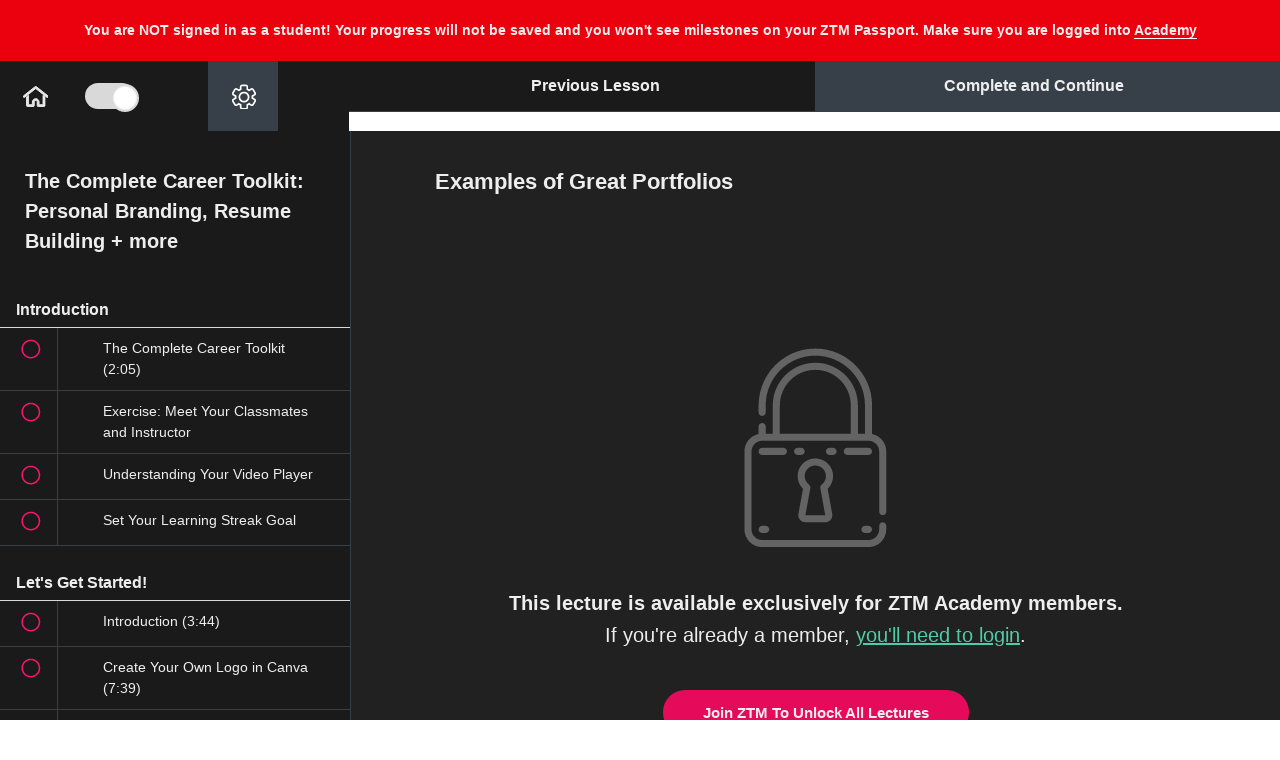

--- FILE ---
content_type: text/html; charset=utf-8
request_url: https://academy.zerotomastery.io/courses/personal-branding/lectures/46742809
body_size: 66801
content:
<!DOCTYPE html>
<html>
  <head>
    <link href='https://static-media.hotmart.com/VmSGUKgW30Srq4eZPbo4CQWGgW4=/32x32/https://uploads.teachablecdn.com/attachments/PVcbhjBWST6yRz523a4v_SHAPE-ONLY.png' rel='icon' type='image/png'>

<link href='https://static-media.hotmart.com/qpPkgfjDcEwmz2wwFu-IGrnTOmM=/72x72/https://uploads.teachablecdn.com/attachments/PVcbhjBWST6yRz523a4v_SHAPE-ONLY.png' rel='apple-touch-icon' type='image/png'>

<link href='https://static-media.hotmart.com/lSWrvVVgKrFWDGCjr3t4rOHQKwE=/144x144/https://uploads.teachablecdn.com/attachments/PVcbhjBWST6yRz523a4v_SHAPE-ONLY.png' rel='apple-touch-icon' type='image/png'>

<link href='https://static-media.hotmart.com/oagn3hRfXhrurfINakD1Jur_vL8=/320x345/https://uploads.teachablecdn.com/attachments/82u7I4thSDWypNrv1pmo_FULL_LOGO-ZTM_ACADEMY_TRANSPARENT.png' rel='apple-touch-startup-image' type='image/png'>

<link href='https://static-media.hotmart.com/cgCDraRzbGeAlavb92kPYQRYQA4=/640x690/https://uploads.teachablecdn.com/attachments/82u7I4thSDWypNrv1pmo_FULL_LOGO-ZTM_ACADEMY_TRANSPARENT.png' rel='apple-touch-startup-image' type='image/png'>

<meta name='apple-mobile-web-app-capable' content='yes' />
<meta charset="UTF-8">
<meta name="csrf-param" content="authenticity_token" />
<meta name="csrf-token" content="e2tQY96ymxnww--u9MO8GoPOIveRrFaYOZQ4dYjiBIdkuBPMYPXn1UfaxIeWNZPDYi4rOysX10zjhjkBtkxAaA" />
<link rel="stylesheet" href="https://fedora.teachablecdn.com/assets/bootstrap-748e653be2be27c8e709ced95eab64a05c870fcc9544b56e33dfe1a9a539317d.css" data-turbolinks-track="true" /><link href="https://teachable-themeable.learning.teachable.com/themecss/production/base.css?_=d94ad210a87b&amp;brand_course_heading=%23000000&amp;brand_heading=%23000000&amp;brand_homepage_heading=%23ffffff&amp;brand_navbar_fixed_text=%23000000&amp;brand_navbar_text=%23000000&amp;brand_primary=%23ffffff&amp;brand_secondary=%2330D683&amp;brand_text=%23000000&amp;font=Helvetica&amp;logged_out_homepage_background_image_overlay=0.0&amp;logged_out_homepage_background_image_url=https%3A%2F%2Fuploads.teachablecdn.com%2Fattachments%2F82u7I4thSDWypNrv1pmo_FULL_LOGO-ZTM_ACADEMY_TRANSPARENT.png&amp;show_login=true&amp;show_signup=false" rel="stylesheet" data-turbolinks-track="true"></link>
<meta property="og:image" content="https://images.ctfassets.net/aq13lwl6616q/3hCjtHJrJiFhMJ9nZl9eUh/c85aa7adb3804648cc99605b88ddbbfa/1._Sitewide_-_GIF.gif" data-react-helmet="true">
<title>Examples of Great Portfolios | Zero To Mastery Academy</title>
<meta name="description" content="Build a personal brand that sets you apart, a resume that highlights your skills, and much more.">
<link rel="canonical" href="https://academy.zerotomastery.io/courses/2064593/lectures/46742809">
<meta property="og:description" content="Build a personal brand that sets you apart, a resume that highlights your skills, and much more.">
<meta property="og:image" content="https://uploads.teachablecdn.com/attachments/W2oIEBsMSt63n6yGBqCb_CareerToolkit.jpg">
<meta property="og:title" content="Examples of Great Portfolios">
<meta property="og:type" content="website">
<meta property="og:url" content="https://academy.zerotomastery.io/courses/2064593/lectures/46742809">
<meta name="brand_video_player_color" content="#f51163">
<meta name="site_title" content="Zero To Mastery Academy">
<style>/*Updated by Andrei 1/30/2024*/
/*@import url('https://fonts.googleapis.com/css?family=Barlow:wght@300;400;700&display=swap');*/
/*@import
url('https://fonts.googleapis.com/css?family=Pinyon+Script|Great+Vibes|Monsieur+La+Doulaise|Open+Sans:300,400,800&display=swap');*/

/**:not(i) {*/
/* color: 'Barlow', sans-serif!important;*/
/*}*/

.navbar {
background: #fafafa;
color: #000;
padding: 10px 5px;
}

.navbar a, .navbar button, .navbar li a {
color: black;
font-size: 17px;
}

.navbar li button i {
border-top: 4px solid #000;
}


.navbar__header {
display: flex;
width: 998px;
margin: 0 auto;
align-items: center;
justify-content: space-between;
}

.course-filter {
box-shadow: rgba(19, 15, 235, 0.1) 0px 1px 3px, rgba(0, 0, 0, 0.24) 0px 1px 2px;
}


.hamburger span, .hamburger:after, .hamburger:before {
background-color: black;
}


button.menu-trigger {
display: none;
}

@media screen and (max-width: 800px) {
.navbar__header {
width: 100%;
}
}


.welcome {
margin-top: 150px;
margin-bottom: 150px;
text-align: center;
font-size: 18px;
}


/* Fixes the mobile navs user tray */
.navbar-fedora .navbar-collapse.in .nav.navbar-nav ul.dropdown-menu li a, .navbar-fedora .navbar-collapse.collapsing
.nav.navbar-nav ul.dropdown-menu li a {
color: #000;
}

.box-footer {
display: none!important;
}
/* Instructor circle on course cards have better spacing*/
div > .img-circle {
margin-right: 3px;
}

/* Instructor Bio Header*/
.instructor-name {
color: #32dd88;
font-size: 32px;
}
.instructor-bio {
color: #373F49;
}


.category-name {
font-weight: 700;
font-size: 36px;
line-height: 46px;
}

.category-name1 {
font-weight: 700;
font-size: 36px;
line-height: 46px;
padding-bottom: 25px;
}


/* Home Icon In Curriculum*/
#icon__Home {
color: #000;
}


/* Download Icon*/
.download-icon {
display: flex;
}
.download-icon svg {
width: 15px;
/*fixing Safari button bug need to set max height*/
max-height:20px;
margin-right: 9px;
}

/* Fix the audio play icon for mp3 files*/
.glyphicon-play:before {
font-family: 'Glyphicons Halflings';
}

.glyphicon-save:before {
font-family: 'Glyphicons Halflings';
}



/*
FIXES Overhanging Logo
Trello Ticket: https://trello.com/c/4ZVej1mJ
*/
@media only screen and (max-width: 400px) {
.header-logo img {
height: 42px!important;
}
.navbar-toggle {
margin-top: 5px!important;
}
}


/* Adds margin to the Lecture title SVG */
.flex-align-items-center-xs {
align-items: start!important;
}
#lecture_icon {
margin-right: 10px;
margin-top: 6px;
}
@media only screen and (min-width: 992px) {

#lecture_icon {
margin-right: 10px;
margin-top: 10px;
}
}
.author-name {
margin-bottom: 40px;
}

/* fixing top position of the drop down menu on tablet view */
@media only screen and (min-width: 400px) {
.navbar-fedora .navbar-collapse.in,
.navbar-fedora .navbar-collapse.collapsing {
top: 76px !important;
}
}


/* MAKES SIGNIN TEXT BOLD ON NAVBAR*/
.navbar__menu__list li a {
font-weight: 800;
}

/* QUIZ TWEAKS*/
.quiz-question {
color: #fff;
}
.quiz-wrapper .attachment-block-label {
background: #373f49 !important;
border-bottom: 1px solid;
border-right: 1px solid;
}

.quiz-answer {
background: #373f49 !important;
color: #fff !important;
border: 1px solid transparent !important;
}

.quiz-answer:hover {
border: 1px solid #fff !important;
}

iframe: {
color: #EEEEEE;
}

.quiz-finished-text {
color: #eee !important
}

[aria-pressed="true"] {
border: 1px solid #EEE !important;
}

.quiz-answer-container.selected.correct {
color: #4ECCA3!important;
}

code {
    background-color: #373F49 !important;
    padding: 3px 8px;
}

.lecture-text-container em {
  background-color: #373F49 !important;
  padding: 2px 10px;
}</style>
<script src='//fast.wistia.com/assets/external/E-v1.js'></script>
<script src='https://www.google.com/recaptcha/api.js' async defer></script>


      <meta name="asset_host" content="https://fedora.teachablecdn.com">
     <script>
  (function () {
    const origCreateElement = Document.prototype.createElement;
    Document.prototype.createElement = function () {
      const el = origCreateElement.apply(this, arguments);
      if (arguments[0].toLowerCase() === "video") {
        const observer = new MutationObserver(() => {
          if (
            el.src &&
            el.src.startsWith("data:video") &&
            el.autoplay &&
            el.style.display === "none"
          ) {
            el.removeAttribute("autoplay");
            el.autoplay = false;
            el.style.display = "none";
            observer.disconnect();
          }
        });
        observer.observe(el, {
          attributes: true,
          attributeFilter: ["src", "autoplay", "style"],
        });
      }
      return el;
    };
  })();
</script>
<script src="https://fedora.teachablecdn.com/packs/student-globals--1463f1f1bdf1bb9a431c.js"></script><script src="https://fedora.teachablecdn.com/packs/student-legacy--c399b5901bd8566e3c07.js"></script><script src="https://fedora.teachablecdn.com/packs/student--2d4def8492b406cbb91a.js"></script>

<meta name="twitter:card" content="summary_large_image">

<!--Andrei 1/30/2024-->
<!--<link rel="preconnect" href="https://fonts.gstatic.com">-->
<!--<link href="https://fonts.googleapis.com/css2?family=Barlow:wght@300;400;700&display=swap" rel="stylesheet">-->


<!-- we don't want Teachable pages crawled by Google updated on April, 17, 2023 -->
<meta name="robots" content="noindex, nofollow">

<!-- Facebook Domain Verification-->
<meta name="facebook-domain-verification" content="4le3f3yav0e2ou1vskypvmcvww9c3r" />

<script>
  const isAdmin2 = localStorage.getItem("admin-debug") !== "true";

  if (isAdmin2) {
    // Add a loading spinner
    if (document.readyState === "loading") {
      const loader = document.createElement("div");
      loader.id = "custom-loader";
      loader.innerHTML = `Loading<span class="loading">...</span> 🚀`;

      // Add the keyframe animation styles
      const loaderStyles = document.createElement('style');
      loaderStyles.textContent = `
    .loading {
      display: inline-block;
      animation: blink 1s infinite;
    }

    @keyframes blink {
      0%, 20% {
        opacity: 1;
      }
      40% {
        opacity: 0;
      }
      60% {
        opacity: 1;
      }
    }
  `;
      document.head.appendChild(loaderStyles);


      Object.assign(loader.style, {
        position: "fixed",
        top: 0,
        left: 0,
        width: "100%",
        height: "100%",
        backgroundColor: "#212121",
        color: "#EEEEEE",
        display: "flex",
        alignItems: "center",
        justifyContent: "center",
        fontSize: "1.5rem",
        zIndex: 9999
      });

      // Wait until body is available
      const interval = setInterval(() => {
        if (document.body) {
          document.body.appendChild(loader);
          clearInterval(interval);
        }
      }, 5);

      // This will remove the loader once the DOM is fully loaded
      document.addEventListener("DOMContentLoaded", () => {
        loader.remove();
      });

      // Sometime the DOMContentLoaded event might not fire, 
      // so we set a timeout to remove the loader after 1 second
      setTimeout(() => {
        if (loader && document.body.contains(loader)) {
          loader.remove();
        }
      }, 1000);
    }

  }
</script>

<!-- ADMIN DEBUG - LOCAL STORAGE -->
<script>
  const urlParams2 = new URLSearchParams(window.location.search);
  const queryParamValue = urlParams2.get("admin");

  if (queryParamValue === "true") {
    localStorage.setItem("admin-debug", "true");
  }
  else if (queryParamValue === "none") {
    localStorage.removeItem("admin-debug");
  }
</script>


<script>

  const isAdmin = localStorage.getItem("admin-debug") !== "true";
  const isCourseLecturePage = window.location.pathname.includes('/courses/') && window.location.pathname.includes('/lectures/');

  if (isAdmin && isCourseLecturePage !== true) {

    // load fonts
    const fontLink = document.createElement('link');
    fontLink.href = 'https://fonts.googleapis.com/css2?family=Barlow:wght@400;500;600&display=swap';
    fontLink.rel = 'stylesheet';
    document.head.appendChild(fontLink);

    // Course Favorites Icons


    // svgs from Contentful
    const newZtmLogo = `<svg xmlns="http://www.w3.org/2000/svg" width="150" height="74" viewBox="0 0 150 74" fill="none">
<g clip-path="url(#clip0_304_16851)">
<path d="M70.6319 41.2876C70.6869 41.4873 70.7879 41.6885 70.7894 41.8882C70.7986 45.4179 70.7879 48.9477 70.8077 52.4775C70.8108 52.9229 70.664 53.1579 70.2848 53.376C58.82 59.9932 47.3612 66.6226 35.8979 73.2413C35.7343 73.335 35.508 73.3212 35.3108 73.358C35.3658 73.0692 35.4668 72.7789 35.4683 72.4902C35.479 68.9358 35.4744 65.383 35.4744 61.8287C41.6059 58.2544 47.7405 54.6847 53.8674 51.1043C56.0371 49.8355 58.1915 48.5391 60.3521 47.255C61.0432 46.8833 61.7466 46.5315 62.4239 46.1353C65.164 44.5255 67.8964 42.9035 70.6319 41.2876Z" fill="#F41868"/>
<path d="M0.307498 32.8995C0.25551 32.6429 0.15918 32.388 0.15918 32.1314C0.148476 28.7061 0.166825 25.2793 0.137773 21.854C0.133186 21.2857 0.331963 21 0.80444 20.7266C12.202 14.1524 23.5904 7.55984 34.9864 0.981097C35.1714 0.873576 35.4222 0.878183 35.6408 0.830566C35.5843 1.11934 35.4803 1.40811 35.4803 1.69688C35.4696 5.24967 35.4726 8.80401 35.4726 12.3568C28.4176 16.4672 21.361 20.5745 14.309 24.691C13.0613 25.4191 11.835 26.184 10.598 26.932C10.2846 27.015 9.93441 27.035 9.66377 27.1916C7.36866 28.5264 5.07661 29.8735 2.80138 31.2436C1.94817 31.7567 1.13777 32.345 0.307498 32.8995Z" fill="#32DD88"/>
<path d="M0.30587 53.1748C0.255411 52.946 0.159083 52.7171 0.159083 52.4882C0.149908 49.0138 0.163668 45.5393 0.139204 42.0649C0.136146 41.5595 0.292109 41.2984 0.72636 41.0496C2.997 39.7516 5.24776 38.4153 7.50464 37.0928C10.9328 35.1113 14.3609 33.1299 17.789 31.1484C17.9923 31.0455 18.2018 30.9533 18.3991 30.8381C23.8823 27.6693 29.3639 24.4944 34.8517 21.3333C35.081 21.2012 35.3746 21.1797 35.6376 21.106C35.5826 21.3947 35.4816 21.685 35.4801 21.9738C35.4694 25.5281 35.474 29.0809 35.474 32.6353C32.9633 34.1175 30.4541 35.5998 27.9434 37.082C24.5673 39.0404 21.1927 40.9989 17.8165 42.9573C17.5505 43.1017 17.2813 43.2399 17.0183 43.3904C14.8762 44.6254 12.734 45.8619 10.5933 47.0968C10.3563 47.1767 10.0979 47.2197 9.8869 47.3441C7.41443 48.7941 4.94348 50.2472 2.48476 51.7218C1.73859 52.1703 1.03217 52.6879 0.30587 53.1748Z" fill="#F41868"/>
<path d="M70.624 21.2703C70.6301 25.0012 70.6484 28.7337 70.6194 32.4647C70.6178 32.732 70.3365 33.096 70.0857 33.2466C68.2295 34.3571 66.3472 35.4231 64.4772 36.5106C64.127 36.7149 63.7922 36.9468 63.4512 37.1649C60.046 39.131 56.6423 41.0971 53.2371 43.0632C50.101 44.8603 46.9649 46.6575 43.8289 48.4531C41.046 50.0459 38.2616 51.6388 35.4787 53.2301C35.4772 49.344 35.4757 45.4563 35.4741 41.5702C38.0154 40.0864 40.5567 38.6042 43.0995 37.1204C46.3839 35.2219 49.6683 33.3234 52.9512 31.4202C53.0338 31.3726 53.0919 31.2805 53.1622 31.2083C53.3029 31.1591 53.4573 31.1315 53.5842 31.0593C55.7493 29.8013 57.913 28.5402 60.0735 27.273C60.1943 27.2023 60.2769 27.0687 60.3778 26.9643C60.6897 26.8798 61.0399 26.8583 61.3075 26.6985C63.5536 25.3683 65.7784 24.0028 68.0246 22.6726C68.8686 22.1719 69.7555 21.7357 70.624 21.2703Z" fill="#32DD88"/>
<path d="M0.305908 53.1749C1.03221 52.688 1.73863 52.1704 2.48634 51.7219C4.94505 50.2473 7.416 48.7942 9.88848 47.3442C10.0995 47.2198 10.3579 47.1768 10.5949 47.0969C10.861 47.2859 11.1132 47.4963 11.3931 47.6606C19.4191 52.3854 27.4466 57.1071 35.4741 61.8273C35.4741 65.3816 35.4787 68.9344 35.468 72.4888C35.4665 72.7791 35.3655 73.0678 35.3105 73.3566C31.8671 71.3798 28.4206 69.409 24.9817 67.4245C16.7539 62.6782 8.53068 57.9243 0.305908 53.1749Z" fill="#D31157"/>
<path d="M70.6241 21.2703C69.7556 21.7357 68.8703 22.1719 68.0216 22.6742C65.7755 24.0044 63.5507 25.3714 61.3045 26.7001C61.0354 26.8598 60.6868 26.8798 60.3748 26.9658C60.2831 26.9243 60.1868 26.8905 60.0996 26.8399C51.8917 22.0137 43.6822 17.186 35.4742 12.3583C35.4742 8.80548 35.4696 5.25114 35.4819 1.69834C35.4834 1.40957 35.5874 1.1208 35.6424 0.832031C38.6898 2.57848 41.7403 4.31725 44.7816 6.07291C53.1822 10.9267 61.5782 15.7851 69.9712 20.6528C70.2219 20.7987 70.407 21.0614 70.6241 21.2703Z" fill="#2DCC7D"/>
<path d="M17.7907 31.1469C14.3626 33.1283 10.9345 35.1098 7.50633 37.0912C5.10725 35.6935 2.70817 34.2972 0.309082 32.8995C1.13936 32.345 1.94823 31.7582 2.80144 31.2436C5.0782 29.8735 7.36872 28.528 9.66535 27.1932C9.936 27.0365 10.2861 27.0165 10.5996 26.9336C12.9956 28.3375 15.3931 29.7414 17.7907 31.1469Z" fill="#2DCC7D"/>
<path d="M53.2356 43.0631C56.6408 41.097 60.0445 39.1309 63.4497 37.1648C65.8442 38.538 68.2371 39.9127 70.6316 41.2859C67.8961 42.9018 65.1637 44.5238 62.4237 46.132C61.7463 46.5283 61.0429 46.8801 60.3518 47.2518C57.9787 45.8571 55.6072 44.4593 53.2356 43.0631Z" fill="#D31157"/>
<path d="M35.6392 21.1045C38.971 23.0153 42.3059 24.9199 45.6346 26.8384C48.1484 28.2869 50.6514 29.7522 53.1606 31.2099C53.0918 31.2821 53.0337 31.3743 52.9496 31.4219C49.6667 33.325 46.3823 35.222 43.0979 37.122C40.5566 35.626 38.0169 34.1299 35.4756 32.6338C35.4756 29.0795 35.471 25.5267 35.4817 21.9723C35.4817 21.6836 35.5841 21.3933 35.6392 21.1045Z" fill="#D31157"/>
<path d="M35.4771 53.2318C31.1209 50.7112 26.7631 48.1936 22.4099 45.6669C20.8732 44.7745 19.3487 43.8605 17.8181 42.9558C21.1943 40.9974 24.5689 39.039 27.945 37.0806C28.1362 37.205 28.3227 37.3371 28.5184 37.4523C30.8365 38.827 33.1545 40.1987 35.4725 41.5719C35.4741 45.458 35.4756 49.3441 35.4771 53.2318Z" fill="#2DCC7D"/>
<path d="M76.6055 44.0048V39.2739L85.0764 26.525H76.6055V21.1797H92.2935V25.9106L83.8226 38.6595H92.2935V44.0048H76.6055Z" fill="white"/>
<path d="M105.688 44.0048V26.525H99.9696V21.1797H117.34V26.525H111.621V44.0048H105.688Z" fill="white"/>
<path d="M124.078 44.0048L126.769 21.1797H132.335L137.014 37.2157L141.692 21.1797H147.197L149.919 44.0048H144.2L142.732 31.686L139.735 44.0048H134.17L131.203 31.9625L129.796 44.0048H124.078Z" fill="white"/>
<path d="M76.6865 52.7601L78.4205 47.6728H79.1223L80.8562 52.7601H80.292L79.7829 51.3086H77.7462L77.2507 52.7601H76.6865ZM77.8838 50.8109H79.6452L78.7714 48.1567L77.8838 50.8109Z" fill="white"/>
<path d="M90.2282 52.8016C89.9255 52.8016 89.6617 52.767 89.4369 52.6979C89.2122 52.6288 89.0264 52.5044 88.8796 52.3246C88.7328 52.1403 88.6227 51.8777 88.5493 51.5367C88.4805 51.1957 88.4461 50.751 88.4461 50.2026C88.4461 49.6865 88.4828 49.2626 88.5562 48.9308C88.6296 48.5944 88.7397 48.3318 88.8865 48.1428C89.0379 47.9539 89.2282 47.8226 89.4576 47.7489C89.6869 47.6705 89.9576 47.6313 90.2695 47.6313C90.4117 47.6313 90.57 47.6406 90.7443 47.659C90.9186 47.6728 91.0906 47.6936 91.2603 47.7212C91.4301 47.7489 91.5837 47.7811 91.7214 47.818V48.2258C91.648 48.2166 91.5379 48.205 91.3911 48.1912C91.2489 48.1728 91.086 48.1567 90.9025 48.1428C90.7236 48.129 90.5402 48.1221 90.3521 48.1221C90.109 48.1221 89.9003 48.1521 89.7259 48.212C89.5516 48.2673 89.4094 48.3709 89.2993 48.523C89.1938 48.6705 89.1158 48.8824 89.0654 49.1589C89.0149 49.4308 88.9897 49.781 88.9897 50.2095C88.9897 50.6519 89.0126 51.0113 89.0585 51.2878C89.109 51.5643 89.1847 51.7763 89.2856 51.9237C89.3911 52.0712 89.5287 52.1726 89.6984 52.2279C89.8727 52.2832 90.086 52.3108 90.3383 52.3108C90.6824 52.3108 90.9645 52.3016 91.1847 52.2832C91.4048 52.2647 91.5837 52.244 91.7214 52.221V52.6357C91.5103 52.6864 91.2718 52.7278 91.0058 52.7601C90.7443 52.7877 90.4851 52.8016 90.2282 52.8016Z" fill="white"/>
<path d="M99.2905 52.7601L101.024 47.6728H101.726L103.46 52.7601H102.896L102.387 51.3086H100.35L99.8548 52.7601H99.2905ZM100.488 50.8109H102.249L101.375 48.1567L100.488 50.8109Z" fill="white"/>
<path d="M111.241 52.7601V47.6728H113.243C113.652 47.6728 113.977 47.7719 114.221 47.97C114.464 48.1682 114.638 48.4562 114.743 48.834C114.854 49.2119 114.909 49.6727 114.909 50.2165C114.909 51.0136 114.769 51.638 114.489 52.0896C114.209 52.5366 113.794 52.7601 113.243 52.7601H111.241ZM111.792 52.2693H113.202C113.606 52.2693 113.899 52.085 114.083 51.7164C114.271 51.3431 114.365 50.8432 114.365 50.2165C114.365 49.7142 114.324 49.3133 114.241 49.0138C114.163 48.7142 114.037 48.5 113.863 48.3709C113.693 48.2373 113.473 48.1705 113.202 48.1705H111.792V52.2693Z" fill="white"/>
<path d="M123.936 52.7877C123.826 52.7877 123.706 52.7785 123.578 52.7601C123.454 52.7417 123.337 52.7002 123.227 52.6357C123.122 52.5712 123.034 52.4721 122.966 52.3385C122.897 52.2048 122.862 52.0251 122.862 51.7993V48.6958C122.862 48.4331 122.911 48.2281 123.007 48.0806C123.108 47.9332 123.234 47.8295 123.385 47.7696C123.541 47.7051 123.7 47.6728 123.86 47.6728C124.282 47.6774 124.663 47.6866 125.002 47.7005C125.346 47.7143 125.672 47.7258 125.979 47.735V48.1774H123.998C123.819 48.1774 123.677 48.2258 123.571 48.3226C123.466 48.4193 123.413 48.5737 123.413 48.7857V49.9884L125.677 50.0229V50.4446L123.413 50.4791V51.6749C123.413 51.8454 123.44 51.9744 123.495 52.062C123.555 52.1495 123.631 52.2071 123.722 52.2348C123.819 52.2624 123.92 52.2763 124.025 52.2763H125.979V52.7186C125.658 52.7371 125.321 52.7509 124.968 52.7601C124.615 52.7739 124.271 52.7831 123.936 52.7877Z" fill="white"/>
<path d="M133.781 52.7601L134.359 47.6728H134.917L136.265 52.0689L137.587 47.6728H138.151L138.742 52.7601H138.213L137.731 48.5437L136.513 52.7601H136.011L134.772 48.5714L134.311 52.7601H133.781Z" fill="white"/>
<path d="M147.728 52.7601V51.0736L146.118 47.6728H146.689L148.01 50.5206L149.331 47.6728H149.882L148.279 51.0736V52.7601H147.728Z" fill="white"/>
</g>
<defs>
<clipPath id="clip0_304_16851">
<rect width="150" height="72.807" fill="white" transform="translate(0 0.689209)"/>
</clipPath>
</defs>
<script xmlns="" data-cookieconsent="ignore"/></svg>`;

    const whiteZtmLogo = `<svg xmlns="http://www.w3.org/2000/svg" width="101" height="49" viewBox="0 0 101 49" fill="none">
<g clip-path="url(#clip0_421_12731)">
<path opacity="0.75" d="M47.6402 27.0737C47.6769 27.2044 47.7442 27.3361 47.7452 27.4668C47.7513 29.7773 47.7442 32.0877 47.7574 34.3981C47.7594 34.6897 47.6616 34.8435 47.4088 34.9863C39.7656 39.3176 32.1264 43.6569 24.4842 47.9892C24.3751 48.0505 24.2243 48.0415 24.0928 48.0656C24.1295 47.8766 24.1967 47.6866 24.1978 47.4976C24.2049 45.171 24.2018 42.8455 24.2018 40.519C28.2895 38.1795 32.3792 35.8429 36.4638 33.4993C37.9103 32.6688 39.3466 31.8203 40.787 30.9797C41.2477 30.7364 41.7166 30.5062 42.1682 30.2468C43.9949 29.1931 45.8165 28.1314 47.6402 27.0737Z" fill="white"/>
<path opacity="0.65" d="M0.757733 21.5832C0.723075 21.4153 0.658854 21.2484 0.658854 21.0805C0.651719 18.8384 0.663951 16.5953 0.644583 14.3533C0.641525 13.9813 0.774043 13.7943 1.08903 13.6153C8.6874 9.31217 16.2797 4.99697 23.877 0.690816C24.0004 0.620437 24.1675 0.623453 24.3133 0.592285C24.2756 0.781301 24.2063 0.970319 24.2063 1.15934C24.1991 3.48484 24.2012 5.81135 24.2012 8.13685C19.4978 10.8273 14.7934 13.5158 10.0921 16.2103C9.26028 16.6868 8.44275 17.1875 7.61808 17.6772C7.40911 17.7315 7.17567 17.7445 6.99525 17.8471C5.46517 18.7208 3.93714 19.6025 2.42032 20.4993C1.85151 20.8351 1.31125 21.2202 0.757733 21.5832Z" fill="white"/>
<path opacity="0.7" d="M0.756648 34.8546C0.723009 34.7048 0.65879 34.555 0.65879 34.4052C0.652673 32.131 0.661847 29.8568 0.645537 27.5825C0.643498 27.2518 0.747474 27.0808 1.03697 26.918C2.55073 26.0684 4.05124 25.1937 5.55583 24.328C7.84125 23.0311 10.1267 21.7341 12.4121 20.4371C12.5476 20.3698 12.6873 20.3094 12.8188 20.234C16.4742 18.1599 20.1287 16.0817 23.7872 14.0126C23.9401 13.9261 24.1358 13.912 24.3111 13.8638C24.2744 14.0528 24.2072 14.2428 24.2061 14.4318C24.199 16.7583 24.2021 19.0838 24.2021 21.4103C22.5283 22.3806 20.8555 23.3508 19.1817 24.321C16.9309 25.6029 14.6812 26.8848 12.4304 28.1667C12.253 28.2612 12.0736 28.3517 11.8983 28.4502C10.4702 29.2585 9.04207 30.0679 7.61495 30.8762C7.45695 30.9285 7.28468 30.9567 7.144 31.0381C5.49569 31.9872 3.84839 32.9383 2.20924 33.9035C1.71179 34.1971 1.24085 34.5359 0.756648 34.8546Z" fill="white"/>
<path opacity="0.7" d="M47.6354 13.9717C47.6394 16.4138 47.6517 18.8569 47.6323 21.2991C47.6313 21.474 47.4437 21.7123 47.2765 21.8108C46.039 22.5377 44.7842 23.2355 43.5375 23.9473C43.3041 24.081 43.0808 24.2329 42.8535 24.3756C40.5834 25.6625 38.3143 26.9495 36.0441 28.2364C33.9534 29.4127 31.8627 30.589 29.772 31.7643C27.9167 32.807 26.0605 33.8496 24.2052 34.8912C24.2042 32.3475 24.2032 29.8028 24.2021 27.2591C25.8963 26.2879 27.5905 25.3177 29.2857 24.3465C31.4753 23.1038 33.6649 21.8611 35.8535 20.6154C35.9086 20.5842 35.9473 20.5239 35.9942 20.4767C36.088 20.4445 36.1909 20.4264 36.2755 20.3791C37.719 19.5557 39.1614 18.7303 40.6017 17.9008C40.6823 17.8546 40.7373 17.7671 40.8046 17.6987C41.0125 17.6434 41.246 17.6293 41.4244 17.5248C42.9218 16.6541 44.405 15.7603 45.9024 14.8896C46.4651 14.5619 47.0564 14.2763 47.6354 13.9717Z" fill="white"/>
<path opacity="0.5" d="M0.756836 34.8549C1.24104 34.5361 1.71198 34.1973 2.21045 33.9037C3.8496 32.9386 5.4969 31.9874 7.14522 31.0383C7.28589 30.9569 7.45816 30.9287 7.61616 30.8765C7.79353 31.0001 7.96173 31.1379 8.14827 31.2454C13.4989 34.3381 18.8506 37.4287 24.2023 40.5183C24.2023 42.8448 24.2054 45.1703 24.1982 47.4968C24.1972 47.6869 24.1299 47.8759 24.0932 48.0649C21.7976 46.7709 19.5 45.481 17.2074 44.182C11.7222 41.0753 6.24002 37.9636 0.756836 34.8549Z" fill="white"/>
<path opacity="0.6" d="M47.636 13.9712C47.0569 14.2759 46.4667 14.5614 45.901 14.8902C44.4035 15.7609 42.9204 16.6557 41.4229 17.5253C41.2435 17.6299 41.0111 17.643 40.8031 17.6993C40.742 17.6721 40.6777 17.65 40.6196 17.6168C35.1477 14.4578 29.6747 11.2979 24.2027 8.13783C24.2027 5.81233 24.1997 3.48582 24.2078 1.16031C24.2088 0.971295 24.2781 0.782278 24.3148 0.593262C26.3464 1.73641 28.3801 2.87453 30.4076 4.02371C36.008 7.20079 41.6054 10.3809 47.2007 13.5671C47.3679 13.6626 47.4912 13.8345 47.636 13.9712Z" fill="white"/>
<path opacity="0.5" d="M12.4132 20.4361C10.1278 21.733 7.84238 23.03 5.55696 24.327C3.95757 23.4121 2.35818 22.4981 0.758789 21.5832C1.31231 21.2203 1.85155 20.8362 2.42036 20.4994C3.9382 19.6026 5.46521 18.7218 6.9963 17.8481C7.17673 17.7456 7.41017 17.7325 7.61914 17.6782C9.21649 18.5972 10.8148 19.5161 12.4132 20.4361Z" fill="white"/>
<path opacity="0.6" d="M36.043 28.2363C38.3131 26.9493 40.5822 25.6624 42.8523 24.3755C44.4487 25.2743 46.044 26.1742 47.6403 27.073C45.8167 28.1307 43.9951 29.1924 42.1684 30.2451C41.7168 30.5045 41.2479 30.7347 40.7871 30.978C39.205 30.0651 37.624 29.1502 36.043 28.2363Z" fill="white"/>
<path opacity="0.6" d="M24.3119 13.8628C26.5331 15.1135 28.7563 16.3602 30.9755 17.616C32.6513 18.5641 34.32 19.5232 35.9928 20.4774C35.9469 20.5246 35.9082 20.5849 35.8521 20.6161C33.6636 21.8618 31.4739 23.1035 29.2843 24.3472C27.5902 23.3679 25.897 22.3886 24.2028 21.4094C24.2028 19.0829 24.1997 16.7574 24.2069 14.4308C24.2069 14.2418 24.2752 14.0518 24.3119 13.8628Z" fill="white"/>
<path opacity="0.5" d="M24.2043 34.8922C21.3001 33.2423 18.3949 31.5944 15.4928 29.9405C14.4683 29.3564 13.452 28.7582 12.4316 28.166C14.6824 26.8841 16.9321 25.6022 19.1829 24.3203C19.3103 24.4018 19.4347 24.4882 19.5652 24.5636C21.1105 25.4635 22.6559 26.3613 24.2013 27.2601C24.2023 29.8038 24.2033 32.3475 24.2043 34.8922Z" fill="white"/>
<path d="M51.623 28.8524V25.7558L57.2703 17.4109H51.623V13.9121H62.0818V17.0088L56.4345 25.3536H62.0818V28.8524H51.623Z" fill="white"/>
<path d="M71.0116 28.8524V17.4109H67.1991V13.9121H78.7792V17.4109H74.9667V28.8524H71.0116Z" fill="white"/>
<path d="M83.2712 28.8524L85.0653 13.9121H88.7758L91.8951 24.4085L95.0144 13.9121H98.6841L100.499 28.8524H96.6861L95.7075 20.7891L93.7096 28.8524H89.9991L88.0215 20.9701L87.0837 28.8524H83.2712Z" fill="white"/>
<path d="M51.6768 34.5831L52.8327 31.2532H53.3006L54.4566 34.5831H54.0804L53.741 33.633H52.3832L52.0529 34.5831H51.6768ZM52.4749 33.3073H53.6492L53.0667 31.5699L52.4749 33.3073Z" fill="white"/>
<path d="M60.7046 34.6103C60.5027 34.6103 60.3269 34.5876 60.177 34.5424C60.0272 34.4972 59.9033 34.4157 59.8055 34.2981C59.7076 34.1774 59.6342 34.0055 59.5853 33.7823C59.5394 33.5591 59.5165 33.2681 59.5165 32.9091C59.5165 32.5713 59.541 32.2938 59.5899 32.0766C59.6388 31.8565 59.7122 31.6845 59.8101 31.5609C59.911 31.4372 60.0379 31.3512 60.1908 31.303C60.3437 31.2517 60.5241 31.2261 60.7321 31.2261C60.8269 31.2261 60.9324 31.2321 61.0486 31.2442C61.1648 31.2532 61.2795 31.2668 61.3926 31.2849C61.5058 31.303 61.6082 31.3241 61.7 31.3482V31.6152C61.651 31.6091 61.5777 31.6016 61.4798 31.5925C61.385 31.5805 61.2764 31.5699 61.1541 31.5609C61.0348 31.5518 60.9125 31.5473 60.7871 31.5473C60.6251 31.5473 60.4859 31.5669 60.3697 31.6061C60.2535 31.6423 60.1587 31.7102 60.0853 31.8097C60.015 31.9062 59.963 32.045 59.9293 32.226C59.8957 32.4039 59.8789 32.6331 59.8789 32.9136C59.8789 33.2032 59.8942 33.4385 59.9247 33.6194C59.9584 33.8004 60.0088 33.9392 60.0761 34.0357C60.1465 34.1322 60.2382 34.1986 60.3514 34.2348C60.4676 34.2709 60.6098 34.289 60.778 34.289C61.0073 34.289 61.1954 34.283 61.3422 34.2709C61.489 34.2589 61.6082 34.2453 61.7 34.2302V34.5017C61.5593 34.5349 61.4003 34.562 61.2229 34.5831C61.0486 34.6012 60.8758 34.6103 60.7046 34.6103Z" fill="white"/>
<path d="M66.7461 34.5831L67.9021 31.2532H68.3699L69.5259 34.5831H69.1498L68.8103 33.633H67.4525L67.1222 34.5831H66.7461ZM67.5443 33.3073H68.7186L68.136 31.5699L67.5443 33.3073Z" fill="white"/>
<path d="M74.7132 34.5831V31.2532H76.0481C76.3202 31.2532 76.5373 31.3181 76.6994 31.4478C76.8615 31.5775 76.9777 31.766 77.0481 32.0133C77.1214 32.2606 77.1581 32.5623 77.1581 32.9182C77.1581 33.44 77.0649 33.8487 76.8783 34.1443C76.6918 34.4368 76.415 34.5831 76.0481 34.5831H74.7132ZM75.0802 34.2619H76.0205C76.2896 34.2619 76.4854 34.1412 76.6077 33.9C76.7331 33.6556 76.7958 33.3284 76.7958 32.9182C76.7958 32.5894 76.7682 32.327 76.7132 32.1309C76.6612 31.9349 76.5771 31.7946 76.4609 31.7102C76.3477 31.6227 76.201 31.579 76.0205 31.579H75.0802V34.2619Z" fill="white"/>
<path d="M83.1762 34.6012C83.1028 34.6012 83.0233 34.5952 82.9377 34.5831C82.8551 34.5711 82.7772 34.5439 82.7038 34.5017C82.6334 34.4595 82.5753 34.3946 82.5294 34.3071C82.4836 34.2197 82.4606 34.102 82.4606 33.9542V31.9228C82.4606 31.7509 82.4928 31.6167 82.557 31.5202C82.6243 31.4236 82.7083 31.3558 82.8093 31.3166C82.9132 31.2743 83.0187 31.2532 83.1258 31.2532C83.4071 31.2562 83.6609 31.2623 83.8872 31.2713C84.1166 31.2804 84.3337 31.2879 84.5386 31.2939V31.5835H83.2175C83.0983 31.5835 83.0035 31.6152 82.9331 31.6785C82.8628 31.7418 82.8276 31.8429 82.8276 31.9816V32.7689L84.3368 32.7915V33.0675L82.8276 33.0901V33.8728C82.8276 33.9844 82.846 34.0689 82.8827 34.1262C82.9224 34.1835 82.9729 34.2212 83.034 34.2393C83.0983 34.2574 83.1655 34.2664 83.2359 34.2664H84.5386V34.556C84.3246 34.568 84.0998 34.5771 83.8643 34.5831C83.6288 34.5922 83.3995 34.5982 83.1762 34.6012Z" fill="white"/>
<path d="M89.7401 34.5831L90.1254 31.2532H90.4969L91.396 34.1307L92.2768 31.2532H92.6529L93.0474 34.5831H92.6942L92.3731 31.8233L91.5612 34.5831H91.2263L90.4006 31.8414L90.0933 34.5831H89.7401Z" fill="white"/>
<path d="M99.0379 34.5831V33.4792L97.9645 31.2532H98.3452L99.2259 33.1172L100.107 31.2532H100.474L99.4048 33.4792V34.5831H99.0379Z" fill="white"/>
</g>
<defs>
<clipPath id="clip0_421_12731">
<rect width="100" height="47.6562" fill="white" transform="translate(0.552734 0.5)"/>
</clipPath>
</defs>
<script xmlns="" data-cookieconsent="ignore"/></svg>`;

    const duck_icon = `<svg xmlns="http://www.w3.org/2000/svg" width="51" height="58" viewBox="0 0 51 58" fill="none">
<path fill-rule="evenodd" clip-rule="evenodd" d="M39.959 30.6249C41.4124 28.2639 42.3604 25.5585 42.6525 22.6596C43.1113 22.3047 43.5086 21.9459 43.8457 21.6088C45.3056 20.1489 46.1688 18.9884 46.5393 16.8392C47.1566 13.2591 45.7752 11.5445 45.29 11.1004C44.6979 10.5106 43.9049 10.4782 43.1837 10.6559C42.4899 10.8269 41.8299 11.1982 41.3972 11.5122C41.0806 9.83452 40.1949 7.51146 39.7166 6.38405C39.6826 6.30373 39.6036 6.25242 39.5164 6.2527C38.3778 6.2563 37.2446 6.30254 36.1224 6.38533C32.8261 3.5714 28.5492 1.87251 23.8755 1.87251C13.4523 1.87251 5.00264 10.3222 5.00264 20.7454C5.00264 21.7766 5.08534 22.7884 5.24448 23.7747C3.78693 25.6506 4.03629 27.0185 4.46424 27.7612C4.86491 28.4565 5.8188 28.5011 6.58058 28.3118C7.72118 30.9152 9.43238 33.2117 11.556 35.0432C9.21873 37.1743 6.42966 35.6546 5.15889 34.4819C5.07014 34.4 4.93191 34.4007 4.84842 34.4879C1.4622 38.0263 1.31882 43.3782 1.63864 46.2196C2.2246 51.4253 8.78214 54.5624 12.3539 55.6052C17.0217 56.9681 25.9641 56.6611 31.0479 55.8007C36.1318 54.9404 40.942 52.3593 43.9522 50.052C48.6947 45.9869 49.005 41.1712 48.8806 39.0239C48.5297 32.9661 43.2353 30.9592 39.959 30.6249Z" fill="black"/>
<path fill-rule="evenodd" clip-rule="evenodd" d="M4.46418 27.7611C4.03623 27.0184 3.78687 25.6505 5.24442 23.7747C5.08528 22.7884 5.00258 21.7765 5.00258 20.7453C5.00258 10.3221 13.4522 1.87244 23.8754 1.87244C28.5492 1.87244 32.8261 3.57133 36.1224 6.38526C37.2445 6.30246 38.3778 6.25623 39.5163 6.25262C39.6036 6.25235 39.6825 6.30366 39.7166 6.38398C40.0749 7.22856 40.6618 8.74416 41.0669 10.1568C41.2025 10.6298 41.3177 11.0913 41.3971 11.5121C41.7056 11.2883 42.1295 11.0353 42.5989 10.8466C42.7879 10.7706 42.9844 10.7049 43.1836 10.6559C43.9048 10.4782 44.6979 10.5105 45.2899 11.1003C45.7752 11.5445 47.1565 13.2591 46.5393 16.8391C46.1687 18.9883 45.3055 20.1489 43.8457 21.6087C43.5085 21.9459 43.1113 22.3047 42.6524 22.6595C42.4101 25.065 41.7161 27.3372 40.6565 29.39C40.4391 29.8111 40.2064 30.2229 39.959 30.6248C40.3932 30.6691 40.8628 30.7428 41.3517 30.8514C44.5517 31.5622 48.5761 33.7688 48.8806 39.0239C49.005 41.1711 48.6946 45.9868 43.9521 50.052C40.9419 52.3593 36.1318 54.9403 31.0479 55.8007C25.964 56.661 17.0217 56.968 12.3538 55.6051C8.78208 54.5623 2.22454 51.4252 1.63858 46.2195C1.31876 43.3782 1.46214 38.0262 4.84836 34.4879C4.93185 34.4006 5.07008 34.3999 5.15883 34.4818C6.22913 35.4695 8.37648 36.7034 10.4238 35.7948C10.8073 35.6246 11.1872 35.3793 11.5559 35.0431C11.223 34.7559 10.9001 34.4573 10.588 34.1478C8.9097 32.4839 7.54226 30.5069 6.58052 28.3117C5.81874 28.5011 4.86485 28.4564 4.46418 27.7611ZM5.79082 29.7198C5.57577 29.718 5.35606 29.6986 5.13723 29.6561C4.49867 29.5323 3.77074 29.1854 3.32746 28.4162L3.32743 28.4161C2.9917 27.8335 2.74546 27.0339 2.84169 26.0634C2.92363 25.2369 3.24666 24.3566 3.86871 23.4371C3.75121 22.556 3.69063 21.6574 3.69063 20.7453C3.69063 9.59753 12.7277 0.560486 23.8754 0.560486C28.6779 0.560486 33.0913 2.23922 36.5565 5.04044C37.5342 4.97838 38.5206 4.94382 39.5122 4.94068C40.1194 4.93876 40.6809 5.29777 40.9243 5.87161L39.7166 6.38398L40.9243 5.87162C41.2679 6.68147 41.8373 8.13991 42.2622 9.57026C42.4582 9.49738 42.6615 9.4333 42.8698 9.382C43.8001 9.15278 45.1438 9.12001 46.1962 10.1515C47.002 10.9016 48.5227 13.0566 47.8322 17.062C47.3981 19.5796 46.3362 20.9735 44.7734 22.5364C44.5132 22.7966 44.2204 23.0686 43.8945 23.3428C43.6066 25.5822 42.9517 27.7072 41.9922 29.6547C43.3976 30.0059 44.9291 30.622 46.2917 31.6194C48.3521 33.1276 49.99 35.4894 50.1903 38.948C50.3283 41.3295 49.9718 46.6201 44.8059 51.0481C44.7878 51.0636 44.7692 51.0787 44.7502 51.0932C41.6139 53.4972 36.6095 56.1901 31.2668 57.0942C28.6427 57.5383 25.0635 57.8344 21.5501 57.8486C18.0621 57.8626 14.5061 57.6003 11.9861 56.8645C10.0949 56.3123 7.41649 55.2103 5.10646 53.5356C2.81653 51.8754 0.687666 49.5006 0.33486 46.3663C0.0039214 43.4262 0.0944565 37.5578 3.9005 33.5808C4.50535 32.9488 5.4631 32.9774 6.04857 33.5177C6.56888 33.9978 7.38515 34.5265 8.24731 34.7218C8.61141 34.8043 8.98076 34.8291 9.35105 34.762C7.92199 33.2815 6.71693 31.5827 5.79082 29.7198Z" fill="white"/>
<path d="M48.8807 39.0239C48.5042 32.5258 42.4398 30.6888 39.2795 30.5775C39.2658 30.577 39.2526 30.5779 39.239 30.58L11.7987 34.8675C11.7529 34.8747 11.7098 34.8972 11.6766 34.9295C9.31546 37.2267 6.45164 35.6747 5.15895 34.4818C5.0702 34.3999 4.93197 34.4006 4.84848 34.4879C1.46226 38.0262 1.31888 43.3782 1.6387 46.2195C2.22466 51.4252 8.7822 54.5623 12.354 55.6051C17.0218 56.968 25.9641 56.661 31.048 55.8007C36.1319 54.9403 40.942 52.3593 43.9522 50.052C48.6947 45.9868 49.0051 41.1711 48.8807 39.0239Z" fill="#F5D117"/>
<path fill-rule="evenodd" clip-rule="evenodd" d="M39.2792 30.9057C40.814 30.9617 43.0519 31.4378 44.944 32.6798C46.8276 33.9162 48.3718 35.911 48.5533 39.0428C48.6742 41.1305 48.3757 45.8239 43.7456 49.7971C40.7665 52.0788 36.0085 54.6285 30.9933 55.4773C28.4719 55.904 24.9835 56.1947 21.5436 56.2086C18.0975 56.2225 14.7333 55.9581 12.4459 55.2903C10.6863 54.7765 8.19054 53.7458 6.06917 52.2078C3.94278 50.6662 2.24265 48.6528 1.96463 46.1828C1.64995 43.3872 1.80187 38.2212 5.01245 34.7917C5.69199 35.3985 6.74775 36.0792 7.94873 36.3352C9.20601 36.6032 10.619 36.4021 11.8828 35.1864L39.2792 30.9057ZM43.9522 50.052C40.942 52.3593 36.1319 54.9403 31.048 55.8007C25.9641 56.661 17.0218 56.968 12.354 55.6051C8.7822 54.5623 2.22466 51.4252 1.6387 46.2195C1.31888 43.3782 1.46226 38.0262 4.84848 34.4879C4.93197 34.4006 5.0702 34.3999 5.15895 34.4818C6.45164 35.6747 9.31546 37.2267 11.6766 34.9295C11.7098 34.8972 11.7529 34.8747 11.7987 34.8675L39.239 30.58C39.2526 30.5779 39.2658 30.577 39.2795 30.5775C42.4398 30.6888 48.5042 32.5258 48.8807 39.0239C49.0051 41.1711 48.6947 45.9868 43.9522 50.052Z" fill="black"/>
<path d="M42.7484 20.7454C42.7484 31.1686 34.2988 39.6182 23.8756 39.6182C13.4524 39.6182 5.00275 31.1686 5.00275 20.7454C5.00275 10.3222 13.4524 1.87253 23.8756 1.87253C34.2988 1.87253 42.7484 10.3222 42.7484 20.7454Z" fill="#F5D117"/>
<path fill-rule="evenodd" clip-rule="evenodd" d="M23.8756 39.2902C34.1176 39.2902 42.4205 30.9874 42.4205 20.7454C42.4205 10.5033 34.1176 2.20052 23.8756 2.20052C13.6336 2.20052 5.33073 10.5033 5.33073 20.7454C5.33073 30.9874 13.6336 39.2902 23.8756 39.2902ZM23.8756 39.6182C34.2988 39.6182 42.7484 31.1686 42.7484 20.7454C42.7484 10.3222 34.2988 1.87253 23.8756 1.87253C13.4524 1.87253 5.00275 10.3222 5.00275 20.7454C5.00275 31.1686 13.4524 39.6182 23.8756 39.6182Z" fill="black"/>
<path d="M45.1765 11.219C44.1074 10.1498 42.2803 11.0566 41.4423 11.6825C41.4034 11.7114 41.3542 11.7273 41.3058 11.7275C27.9017 11.7618 30.5897 20.7261 30.5897 22.9119C30.5897 24.6639 33.7183 25.0237 35.2825 24.9846C39.4435 24.9846 42.2059 23.0164 43.7296 21.4927C45.1765 20.0458 46.0149 18.9144 46.3776 16.8112C46.9861 13.2819 45.6198 11.6231 45.1765 11.219Z" fill="#F54C17"/>
<path fill-rule="evenodd" clip-rule="evenodd" d="M43.2623 10.9744C42.5946 11.1389 41.9481 11.5096 41.5407 11.8139C41.4727 11.8647 41.389 11.8913 41.3065 11.8915C37.9721 11.9 35.6561 12.4641 34.0546 13.3266C32.457 14.1869 31.5619 15.3486 31.0739 16.5736C30.5841 17.8029 30.5012 19.1035 30.5433 20.241C30.5644 20.8093 30.6165 21.3342 30.6638 21.7882C30.6675 21.8239 30.6712 21.8592 30.6749 21.8941C30.7172 22.2989 30.754 22.6504 30.754 22.9119C30.754 23.294 30.922 23.6026 31.2116 23.8573C31.5052 24.1155 31.9209 24.3148 32.3985 24.4633C33.3533 24.7603 34.5071 24.8399 35.2787 24.8206L35.2828 24.8206C39.387 24.8206 42.1101 22.8806 43.6139 21.3768C45.048 19.9428 45.8616 18.8406 46.2162 16.7834C46.8148 13.3117 45.47 11.7083 45.0664 11.3402C45.0645 11.3385 45.0627 11.3368 45.0609 11.335C44.5841 10.8582 43.9303 10.8098 43.2623 10.9744ZM45.2901 11.1004C44.698 10.5106 43.905 10.4782 43.1838 10.6559C42.4611 10.834 41.775 11.2295 41.3444 11.5511L41.4409 11.6802L41.3444 11.5511C41.3348 11.5583 41.3201 11.5635 41.3056 11.5635C37.938 11.5721 35.5635 12.1415 33.8991 13.0378C32.2308 13.9362 31.2846 15.1586 30.7692 16.4522C30.2554 17.7416 30.1726 19.094 30.2156 20.2531C30.2371 20.8332 30.2902 21.3675 30.3376 21.8222C30.3411 21.8554 30.3445 21.8882 30.3478 21.9205C30.3911 22.3343 30.426 22.6685 30.426 22.9119C30.426 23.4059 30.6491 23.7993 30.995 24.1035C31.3369 24.4043 31.8011 24.621 32.3011 24.7765C33.3008 25.0874 34.4922 25.1682 35.2849 25.1486C39.5015 25.1479 42.3025 23.1521 43.8459 21.6088C45.3057 20.1489 46.1689 18.9884 46.5395 16.8391C47.1567 13.2591 45.7754 11.5445 45.2901 11.1004Z" fill="black"/>
<path opacity="0.15" d="M12.7623 22.3405L8.92018 25.2179C8.2861 25.6928 7.3779 25.277 7.32313 24.4867L7.292 24.0375C7.27101 23.7346 7.38875 23.4386 7.61205 23.2329L13.9919 17.3553C14.1287 17.2293 14.298 17.1439 14.4806 17.1088L32.6273 13.6181C33.1357 13.5203 33.6405 13.8261 33.7355 14.3349C34.5498 18.6935 32.1353 22.4985 30.8466 23.8043C27.2359 27.2905 22.4616 27.0727 20.3645 26.1693C20.1562 26.0796 20.0019 25.9046 19.913 25.696L19.6963 25.1877C19.4967 24.7193 18.9643 24.4902 18.4869 24.6673C18.014 24.8428 17.4862 24.6197 17.2824 24.1582L17.0819 23.7043C16.8742 23.2337 16.3433 22.9975 15.8547 23.1583L15.4956 23.2764C15.0089 23.4365 14.4802 23.202 14.2721 22.7339C14.0119 22.1484 13.2751 21.9564 12.7623 22.3405Z" fill="black"/>
<path d="M39.5166 6.2527C27.6963 6.29011 16.448 10.9223 12.2755 13.362C12.1873 13.4135 12.1519 13.517 12.1835 13.6141L12.5965 14.8849C12.6219 14.9632 12.6026 15.0476 12.5447 15.1061C10.2851 17.3911 6.68662 21.9209 5.24661 23.7723C3.78695 25.6494 4.03634 27.0182 4.46447 27.7612C4.88873 28.4974 5.93327 28.5042 6.71321 28.276C6.72762 28.2718 6.74157 28.266 6.75463 28.2585C7.63631 27.7578 7.64593 26.2586 7.66846 25.5004C7.67011 25.4451 7.69198 25.394 7.73124 25.355C9.32703 23.7723 12.3876 21.2337 13.869 20.0693C13.9798 19.9823 14.1411 20.0232 14.1998 20.1512L15.0999 22.1121C15.1457 22.2118 15.2581 22.2622 15.363 22.2299L17.0223 21.7194C17.1305 21.6861 17.2462 21.7409 17.289 21.8457L17.9999 23.5865C18.0428 23.6916 18.1589 23.7464 18.2673 23.7126L19.6481 23.2826C19.7539 23.2496 19.8676 23.301 19.9127 23.4022L20.7867 25.3599C20.8028 25.3958 20.8278 25.427 20.8609 25.4482C21.5476 25.8884 22.9837 25.9731 23.8614 25.8841C27.6949 25.8841 29.6113 23.9671 30.7875 22.7905L30.8224 22.7555C32.7934 20.7845 33.2601 16.9808 33.2471 15.3252C33.2471 13.9582 34.9955 13.9179 35.8879 14.0706C35.9004 14.0728 35.9129 14.0738 35.9256 14.0738C38.5773 14.0672 40.6166 12.708 41.3843 11.9594C41.4326 11.9123 41.4542 11.8455 41.4437 11.7789C41.178 10.0897 40.221 7.57254 39.7169 6.38406C39.6828 6.30373 39.6039 6.25243 39.5166 6.2527Z" fill="black"/>
<path d="M17.4786 18.0625C17.4388 17.9485 17.4989 17.8237 17.6129 17.7839L19.2305 17.2185C19.3445 17.1787 19.4692 17.2388 19.5091 17.3528L20.0744 18.9704C20.1143 19.0844 20.0542 19.2091 19.9402 19.249L18.3226 19.8143C18.2086 19.8542 18.0838 19.7941 18.044 19.6801L17.4786 18.0625Z" fill="white"/>
<path d="M19.7383 19.1941C19.6984 19.0801 19.7586 18.9554 19.8726 18.9156L21.4902 18.3502C21.6042 18.3104 21.7289 18.3705 21.7687 18.4845L22.3341 20.1021C22.3739 20.2161 22.3138 20.3408 22.1998 20.3806L20.5822 20.946C20.4682 20.9858 20.3435 20.9257 20.3036 20.8117L19.7383 19.1941Z" fill="white"/>
<path d="M22.0432 20.3357C22.0033 20.2217 22.0634 20.097 22.1774 20.0571L23.795 19.4918C23.909 19.4519 24.0337 19.512 24.0736 19.626L24.6389 21.2436C24.6788 21.3576 24.6187 21.4824 24.5047 21.5222L22.8871 22.0876C22.7731 22.1274 22.6484 22.0673 22.6085 21.9533L22.0432 20.3357Z" fill="white"/>
<path fill-rule="evenodd" clip-rule="evenodd" d="M20.563 39.3333C20.6552 39.3479 20.7418 39.2849 20.7563 39.1927C20.7707 39.1016 20.7093 39.016 20.6189 39L21.1337 39.0812L21.081 39.4151L20.5628 39.3333L20.5628 39.3333C20.5629 39.3333 20.563 39.3333 20.563 39.3333Z" fill="#F5D117"/>
<path fill-rule="evenodd" clip-rule="evenodd" d="M24.1878 39.6177L24.7107 39.6079L24.7107 39.6079C24.7106 39.6079 24.7104 39.6079 24.7103 39.6079C24.6173 39.6096 24.5404 39.5356 24.5387 39.4426C24.537 39.3502 24.6099 39.2738 24.7021 39.271L24.1815 39.2807L24.1878 39.6177Z" fill="#F5D117"/>
<path d="M20.9193 38.6134H24.2043V40.1581H20.9193V38.6134Z" fill="#F5D117"/>
<path fill-rule="evenodd" clip-rule="evenodd" d="M9.14586 45.3248C9.20771 45.2586 9.31149 45.2551 9.37765 45.317C9.86927 45.7766 11.5275 47.002 14.1493 48.1347C14.2325 48.1706 14.2708 48.2671 14.2349 48.3502C14.1989 48.4334 14.1024 48.4717 14.0193 48.4358C11.3707 47.2916 9.67848 46.0472 9.15365 45.5566C9.08749 45.4947 9.084 45.3909 9.14586 45.3248Z" fill="black"/>
<path fill-rule="evenodd" clip-rule="evenodd" d="M9.96593 48.5009C10.0382 48.4463 10.141 48.4607 10.1956 48.5329C10.3853 48.7839 11.0618 49.3837 12.1602 49.6054C12.249 49.6233 12.3064 49.7098 12.2885 49.7986C12.2706 49.8874 12.1841 49.9448 12.0953 49.9269C10.917 49.6891 10.171 49.0444 9.93393 48.7306C9.87933 48.6583 9.89366 48.5555 9.96593 48.5009Z" fill="black"/>
<path fill-rule="evenodd" clip-rule="evenodd" d="M12.3541 42.0954L12.3541 42.0955C19.1667 42.7285 21.5005 47.4825 21.8115 49.8132C21.9182 50.3517 21.9011 50.8142 21.7736 51.2066C21.6451 51.6016 21.4079 51.9151 21.0922 52.1575C20.4676 52.6372 19.5392 52.8366 18.5261 52.8747C16.4935 52.9513 14.0015 52.3817 12.5441 51.9037C11.9791 51.7184 11.3275 51.3419 10.8241 50.8234C10.3204 50.3046 9.95213 49.629 9.99231 48.8504C9.99331 48.8311 9.98753 48.814 9.97885 48.8025C9.06616 47.5941 8.84595 46.5573 9.16176 45.6252C9.16945 45.6025 9.16443 45.5739 9.14944 45.5552C8.55632 44.8142 8.30024 44.2006 8.32332 43.6927C8.34706 43.1702 8.66262 42.8042 9.09746 42.5599C9.52799 42.3181 10.0918 42.1843 10.6651 42.1191C11.2411 42.0536 11.8405 42.056 12.3515 42.0952L12.3541 42.0954ZM12.3251 42.4222C11.831 42.3843 11.2533 42.3823 10.7021 42.445C10.1478 42.508 9.6337 42.6349 9.25809 42.8459C8.8868 43.0544 8.66797 43.3334 8.65097 43.7076C8.6333 44.0965 8.83014 44.6314 9.4055 45.3502C9.49038 45.4563 9.516 45.6018 9.4724 45.7304C9.20329 46.5247 9.36738 47.4487 10.2406 48.6049C10.2986 48.6818 10.3246 48.7759 10.3199 48.8673C10.2859 49.526 10.5958 50.1174 11.0594 50.595C11.5234 51.0729 12.1284 51.4222 12.6463 51.5921C14.0857 52.0641 16.5358 52.6214 18.5137 52.547C19.5058 52.5096 20.3498 52.3141 20.8925 51.8974C21.1604 51.6916 21.3555 51.4316 21.4617 51.1051C21.5683 50.7771 21.5884 50.3718 21.4888 49.8721C21.4881 49.8686 21.4875 49.8651 21.487 49.8615C21.1953 47.6573 18.9636 43.0396 12.3251 42.4222Z" fill="black"/>
<script xmlns="" data-cookieconsent="ignore"/></svg>`;

    const academy_arrow = `
    <svg xmlns="http://www.w3.org/2000/svg" width="20" height="14" viewBox="0 0 20 14" fill="none">
      <path fill-rule="evenodd" clip-rule="evenodd" d="M13.9483 0.571755L19.7337 6.35717C20.0888 6.7122 20.0888 7.2878 19.7337 7.64282L13.9483 13.4282C13.5933 13.7833 13.0177 13.7833 12.6627 13.4282C12.3076 13.0732 12.3076 12.4976 12.6627 12.1426L16.8962 7.90909H0.909091C0.407014 7.90909 0 7.50208 0 7C0 6.49792 0.407014 6.09091 0.909091 6.09091H16.8962L12.6627 1.8574C12.3076 1.50238 12.3076 0.926777 12.6627 0.571755C13.0177 0.216733 13.5933 0.216733 13.9483 0.571755Z" fill="white"/>
    </svg>`;

    const onboardingCardCheckmark = `
    <svg xmlns="http://www.w3.org/2000/svg" width="21" height="21" viewBox="0 0 21 21" fill="none">
      <circle cx="10.7598" cy="10.9343" r="10" fill="#F51767"/>
      <path fill-rule="evenodd" clip-rule="evenodd" d="M16.2216 6.64807C16.5178 6.93766 16.5231 7.4125 16.2335 7.70866L8.90019 15.2087C8.6164 15.4989 8.1532 15.5107 7.85502 15.2352L4.18836 11.8481C3.8841 11.5671 3.86529 11.0926 4.14635 10.7883C4.42742 10.4841 4.90192 10.4652 5.20618 10.7463L8.33735 13.6387L15.161 6.65999C15.4506 6.36382 15.9254 6.35849 16.2216 6.64807Z" fill="white"/>
    </svg>
    `;
    const outsideLinkIcon = `
      <svg xmlns="http://www.w3.org/2000/svg" width="15" height="15" viewBox="0 0 15 15" fill="none">
        <path fill-rule="evenodd" clip-rule="evenodd" d="M0.207031 2.09277C0.207031 1.67856 0.542818 1.34277 0.957031 1.34277H5.95703C6.37124 1.34277 6.70703 1.67856 6.70703 2.09277C6.70703 2.50699 6.37124 2.84277 5.95703 2.84277H1.70703V13.3428H12.207V9.09277C12.207 8.67856 12.5428 8.34277 12.957 8.34277C13.3712 8.34277 13.707 8.67856 13.707 9.09277V14.0928C13.707 14.507 13.3712 14.8428 12.957 14.8428H0.957031C0.542818 14.8428 0.207031 14.507 0.207031 14.0928V2.09277Z" fill="white"/>
        <path fill-rule="evenodd" clip-rule="evenodd" d="M12.957 6.84277C12.5428 6.84277 12.207 6.50699 12.207 6.09277L12.207 2.84277L8.95703 2.84277C8.54282 2.84277 8.20703 2.50699 8.20703 2.09277C8.20703 1.67856 8.54282 1.34277 8.95703 1.34277L12.957 1.34277C13.1559 1.34277 13.3467 1.42179 13.4874 1.56244C13.628 1.7031 13.707 1.89386 13.707 2.09277L13.707 6.09277C13.707 6.50699 13.3712 6.84277 12.957 6.84277Z" fill="white"/>
        <path fill-rule="evenodd" clip-rule="evenodd" d="M13.4963 1.57166C13.7841 1.86955 13.7759 2.34436 13.478 2.63216L4.83157 10.9857C4.53367 11.2735 4.05887 11.2653 3.77106 10.9674C3.48326 10.6695 3.49144 10.1947 3.78933 9.90693L12.4358 1.55339C12.7337 1.26558 13.2085 1.27376 13.4963 1.57166Z" fill="white"/>
      </svg>`;

    const searchIcon = `
      <svg xmlns="http://www.w3.org/2000/svg" width="16" height="15" viewBox="0 0 16 15" fill="none">
        <path fill-rule="evenodd" clip-rule="evenodd" d="M10.0436 6.06152C10.0436 8.6677 8.05419 10.6536 5.75258 10.6536C3.45097 10.6536 1.46158 8.6677 1.46158 6.06152C1.46158 3.45534 3.45097 1.46939 5.75258 1.46939C8.05419 1.46939 10.0436 3.45534 10.0436 6.06152ZM9.53697 10.5784C8.5284 11.5154 7.20357 12.084 5.75258 12.084C2.59278 12.084 0.03125 9.38763 0.03125 6.06152C0.03125 2.73541 2.59278 0.0390625 5.75258 0.0390625C8.91239 0.0390625 11.4739 2.73541 11.4739 6.06152C11.4739 7.33335 11.0994 8.51311 10.4601 9.48524L14.7961 13.5437C15.0843 13.8136 15.1113 14.277 14.8564 14.5788C14.6015 14.8807 14.1611 14.9066 13.8728 14.6368L9.53697 10.5784Z" fill="white"/>
      </svg>
    `;

    const filterMenuChevron = 'https://images.ctfassets.net/aq13lwl6616q/3JSXX7NxCBoo3aCHCN1c51/7b957d84262aa06b49d80531e02b678c/Chevron.svg';

    const filterMenuCheckmark = `
      <svg xmlns="http://www.w3.org/2000/svg" width="16" height="12" viewBox="0 0 16 12" fill="none">
        <path fill-rule="evenodd" clip-rule="evenodd" d="M14.8821 0.916025C15.1828 1.22852 15.1733 1.72568 14.8608 2.02646L5.26846 11.2591C4.96437 11.5518 4.48333 11.5518 4.17924 11.2591L0.342295 7.56605C0.0297971 7.26528 0.0202972 6.76812 0.321076 6.45562C0.621855 6.14312 1.11901 6.13362 1.43151 6.4344L4.72385 9.60328L13.7716 0.894807C14.0841 0.594028 14.5813 0.603528 14.8821 0.916025Z" fill="white"/>
      </svg>
    `;

    const logOutIcon = `
      <svg xmlns="http://www.w3.org/2000/svg" width="16" height="16" viewBox="0 0 15 14" fill="none">
        <path d="M9.18555 13.6514C8.77133 13.6514 8.43555 13.3156 8.43555 12.9014C8.43555 12.4872 8.77133 12.1514 9.18555 12.1514L13.375 12.1514L13.375 1.7959L9.18555 1.7959C8.77133 1.7959 8.43555 1.46011 8.43555 1.0459C8.43562 0.631743 8.77138 0.295898 9.18555 0.295898L14.125 0.295898C14.5392 0.295898 14.8749 0.631744 14.875 1.0459L14.875 12.9014C14.875 13.3156 14.5392 13.6514 14.125 13.6514L9.18555 13.6514Z" fill="white"/>
        <path d="M7.54791 10.2265C7.25502 10.5194 6.78014 10.5194 6.48725 10.2265C6.19435 9.93361 6.19436 9.45874 6.48725 9.16585L8.75151 6.90159L6.48725 4.63732C6.19462 4.34441 6.19444 3.86947 6.48725 3.57666C6.78008 3.28412 7.25508 3.28412 7.54791 3.57666L10.3425 6.37126C10.4831 6.51185 10.562 6.70277 10.5621 6.90159C10.5621 7.10038 10.483 7.29129 10.3425 7.43192L7.54791 10.2265Z" fill="white"/>
        <path d="M10.2011 6.97363C10.2011 7.38785 9.86535 7.72355 9.45114 7.72355L1.45198 7.72355C1.03776 7.72355 0.702056 7.38784 0.702056 6.97363C0.702058 6.55942 1.03776 6.22371 1.45198 6.22371L9.45114 6.22371C9.86535 6.22371 10.2011 6.55942 10.2011 6.97363Z" fill="white"/>
      </svg>
    `;

    const twitter = `
      <svg xmlns="http://www.w3.org/2000/svg" width="17" height="17" viewBox="0 0 1200 1227">
        <path fill="white" d="M714.163 519.284L1160.89 0H1055.03L667.137 450.887L357.328 0H0L468.492 681.821L0 1226.37H105.866L515.491 750.218L842.672 1226.37H1200L714.137 519.284H714.163ZM569.165 687.828L521.697 619.934L144.011 79.6944H306.615L611.412 515.685L658.88 583.579L1055.08 1150.3H892.476L569.165 687.854V687.828Z"/>
      </svg>
    `;

    const linkedin = `
      <svg xmlns="http://www.w3.org/2000/svg" width="17" height="17" viewBox="0 0 16 16">
        <path fill="white" d="M15.0393 15.1768H12.0777V10.5103C12.0777 9.39747 12.0552 7.96541 10.5343 7.96541C8.99018 7.96541 8.75435 9.17625 8.75435 10.4281V15.1768H5.79268V5.5806H8.63768V6.88864H8.67602C9.07351 6.13448 10.0402 5.33843 11.4843 5.33843C14.4852 5.33843 15.0402 7.32438 15.0402 9.90946L15.0393 15.1768ZM2.44768 4.26753C1.49435 4.26753 0.728516 3.49159 0.728516 2.53716C0.728516 1.58357 1.49518 0.808464 2.44768 0.808464C3.39768 0.808464 4.16768 1.58357 4.16768 2.53716C4.16768 3.49159 3.39685 4.26753 2.44768 4.26753ZM3.93268 15.1768H0.962682V5.5806H3.93268V15.1768Z"/>
      </svg>
    `;

    const github = `
      <svg xmlns="http://www.w3.org/2000/svg" width="17" height="17" viewBox="0 0 17 17">
        <path fill="white" d="M8.5 0.249454C3.80375 0.249454 0 4.05533 0 8.74946C0 12.5057 2.43525 15.6911 5.81187 16.8138C6.23687 16.8939 6.39271 16.6311 6.39271 16.4051C6.39271 16.2032 6.38562 15.6685 6.38208 14.9601C4.01767 15.473 3.519 13.8197 3.519 13.8197C3.13225 12.8387 2.57337 12.5766 2.57337 12.5766C1.80342 12.0496 2.63287 12.0602 2.63287 12.0602C3.48642 12.1197 3.93479 12.9357 3.93479 12.9357C4.69271 14.2355 5.9245 13.8601 6.41042 13.6426C6.48692 13.093 6.70579 12.7182 6.94875 12.5057C5.06104 12.2932 3.077 11.5622 3.077 8.30533C3.077 7.37741 3.40637 6.6195 3.95179 6.0245C3.85617 5.80987 3.56929 4.94571 4.02617 3.77483C4.02617 3.77483 4.73804 3.54675 6.36367 4.64608C7.04367 4.45696 7.76617 4.36346 8.48867 4.35921C9.21117 4.36346 9.93367 4.45696 10.6137 4.64608C12.2287 3.54675 12.9405 3.77483 12.9405 3.77483C13.3974 4.94571 13.1105 5.80987 13.0255 6.0245C13.5674 6.6195 13.8968 7.37741 13.8968 8.30533C13.8968 11.5707 11.9099 12.2897 10.0187 12.4987C10.3162 12.7537 10.5924 13.275 10.5924 14.0712C10.5924 15.2087 10.5818 16.1225 10.5818 16.3987C10.5818 16.6219 10.7305 16.8875 11.1662 16.8025C14.5669 15.6876 17 12.5001 17 8.74946C17 4.05533 13.1941 0.249454 8.5 0.249454Z"/>
      </svg>
    `;

    const facebook = `
      <svg xmlns="http://www.w3.org/2000/svg" width="17" height="17" viewBox="0 0 17 17">
        <path fill="white" fill-rule="evenodd" clip-rule="evenodd" d="M17 8.49985C17 3.80515 13.1942 -0.000652313 8.49952 -0.000652313C3.80482 -0.000652313 -0.000976562 3.80515 -0.000976562 8.49985C-0.000976562 12.7427 3.10753 16.2594 7.17132 16.8971V10.957H5.01299V8.49985H7.17132V6.62708C7.17132 4.49664 8.44038 3.31985 10.3821 3.31985C11.3121 3.31985 12.2849 3.48588 12.2849 3.48588V5.5778H11.213C10.157 5.5778 9.82772 6.23305 9.82772 6.90529V8.49985H12.1853L11.8084 10.957H9.82772V16.8971C13.8915 16.2594 17 12.7427 17 8.49985Z"/>
      </svg>
    `;

    const youtube = `
      <svg xmlns="http://www.w3.org/2000/svg" width="17" height="12" viewBox="0 0 17 12">
        <path fill="white" fill-rule="evenodd" clip-rule="evenodd" d="M15.1418 0.357579C15.8733 0.554335 16.4492 1.13407 16.6447 1.87029C17 3.2046 17 5.98864 17 5.98864C17 5.98864 17 8.77258 16.6447 10.1071C16.4492 10.8432 15.8733 11.4229 15.1418 11.6198C13.8161 11.9773 8.5 11.9773 8.5 11.9773C8.5 11.9773 3.18393 11.9773 1.85822 11.6198C1.12683 11.4229 0.550761 10.8432 0.355261 10.1071C0 8.77258 0 5.98864 0 5.98864C0 5.98864 0 3.2046 0.355261 1.87029C0.550761 1.13407 1.12683 0.554335 1.85822 0.357579C3.18393 0 8.5 0 8.5 0C8.5 0 13.8161 0 15.1418 0.357579ZM11.2045 5.98872L6.76132 8.51631V3.46094L11.2045 5.98872Z"/>
      </svg>
    `;

    const targetCourseIds = ['1642059', '1376066', '1892089', '1238395'];
    const upgradeCard = '2019194';
    // '2019194'



    // conditional styles to apply on re-size

    function applyConditionalStyle({ id, condition, css }) {
      const existing = document.getElementById(id);
      if (existing) existing.remove();

      if (condition) {
        const style = document.createElement('style');
        style.id = id;
        style.textContent = css;
        document.head.appendChild(style);
      }
    }


    function updateMobileStyles() {
      const screenWidth = window.innerWidth;
      const current = document.querySelector('.pagination .current');


      //const activePage = current?.textContent.trim();
      const activePage = current ? current.textContent.trim() : null;


      // MOBILE PAGINATION STYLES
      // first page selected
      if (current) {
        applyConditionalStyle({
          id: 'first-mobile-pagination-style',
          condition: activePage === '1' && screenWidth <= 476,
          css: `
        .pagination .last a {
          border-left: 2px solid #373F49 !important;
          margin-top: 2px;
        }
      `
        });

        // page other than first page selected
        applyConditionalStyle({
          id: 'second-mobile-pagination-style',
          condition: activePage !== '1' && screenWidth <= 601,
          css: `
        .pagination .last a {
          border-left: 2px solid #373F49 !important;
          margin-top: 2px;
        }
      `
        });

        applyConditionalStyle({
          id: 'third-mobile-pagination-style',
          condition: activePage !== '1' && screenWidth <= 564,
          css: `
        .pagination .last a {
          border-left: none !important;
          margin-top: 2px;
        }
        
        .pagination .next a {
          border-left: 2px solid #373F49;
        }
      `
        });


        applyConditionalStyle({
          id: 'fourth-mobile-pagination-style',
          condition: activePage !== '1' && screenWidth <= 478,
          css: `
        .pagination .next a {
          border-left: none !important;
        }
        
         .pagination .page:nth-child(7) a {
          border-left: 2px solid #373F49 !important;
        }
      `
        });

        applyConditionalStyle({
          id: 'fifth-mobile-pagination-style',
          condition: activePage === '4' && screenWidth <= 418,
          css: `
         .pagination .current {
          margin-top: 2px !important;
        }
      `
        });

        applyConditionalStyle({
          id: 'sixth-mobile-pagination-style',
          condition: activePage !== '1' && screenWidth <= 366,
          css: `
        .pagination .page:nth-child(5) a {
          border-left: 2px solid #373F49;
          margin-top: 2px;
        }
  
        .pagination .page:nth-child(5) {
          margin-top: 3px !important;
      `
        });
      }
      // adjust margins
      applyConditionalStyle({
        id: 'mobile-pagination-style',
        condition: screenWidth <= 600,
        css: `
        .pagination {
          margin-right: 7px;
          margin-left: 7px;
        }
      `
      });

      // MARGINS FOR COURSE CARDS
      // adjust margins
      applyConditionalStyle({
        id: 'mobile-course-card-margins',
        condition: screenWidth <= 767,
        css: `
        .container {
          padding-right: 20px;
          padding-left: 20px;
        }
        .progressbar {
          margin-top: 82px !important;
        }
        .progressbar-fill {
          margin-top: -10px !important;
        }
        .course-listing .course-listing-title {
          min-height: auto !important;
          max-height: 65px !important;
          height: auto !important;
        }
        .course-listing .course-listing-extra-info {
          margin-bottom: 0 !important;
        }
        .course-listing .course-listing-extra-info .course-progress {
          margin-top: -12px !important;
        }
        .course-listing .course-author-name {
            width: 100% important;
            overflow: visible !important;
          }
      `
      });
      applyConditionalStyle({
        id: 'very-small-screens',
        condition: screenWidth <= 355,
        css: `
        .course-listing .course-author-name {
            width: 100% important;
            overflow: hidden !important;
          }
      `
      });

      // COURSE CARD MARGINS
      applyConditionalStyle({
        id: 'course-cards-padding-bottom',
        condition: screenWidth <= 767,
        css: `
        .course-listing .course-listing-extra-info {
          margin-bottom: 45px;
        }
      `
      });

      // MOBILE CAREER QUIZ CTA STYLES
      applyConditionalStyle({
        id: 'career-path-quiz-container-mobile-styles',
        condition: screenWidth <= 650,
        css: `
        .career-quiz-container {
          border-radius: 0 !important;
        }
      `
      });

      applyConditionalStyle({
        id: 'career-path-quiz-container-mobile-styles-small',
        condition: screenWidth <= 650,
        css: `
        .career-quiz-container { 
          margin-right: -20px;
          margin-left: -20px;
        }
        .career-quiz-text-group {
          flex-direction: column;
        }
        .normal-text-cta {
          margin-bottom: -10px;
          margin-top: 5px;
        }
        .bold-cta {
          margin-left: 18px !important;
          margin-top: 5px;
        }
        .academy-arrow {
          margin-left: 0 !important;
          padding-top: 10px !important;
        }
      `
      });

      applyConditionalStyle({
        id: 'courses-sidebar',
        condition: screenWidth <= 1470,
        css: `
        .ztm-sidebar {
          display: none;
        }
      `
      });

      applyConditionalStyle({
        id: 'courses-sidebar-remove-logo',
        condition: screenWidth >= 1471,
        css: `
                  .navbar-fedora .navbar-brand.header-logo {
                    max-width: 0;
                  }
                  .nav .open>a, .nav .open>a:hover, .nav .open>a:focus {
                    background: #1A1A1A !important;
                  }
                `
      });

      // ZTM LAYOUTS - COURSES PAGE
      applyConditionalStyle({
        id: 'xxl-screen-courses-layout',
        condition: screenWidth >= 1669,
        css: `
        .container {
          width: 1338px;
        }
        .col-xs-12.col-sm-6.col-md-4 {
          width: 25%;
        }
      `
      });
      applyConditionalStyle({
        id: 'xl-screen-courses-layout',
        condition: screenWidth >= 1471 && screenWidth <= 1668,
        css: `
        .container {
          width: 1140px;
        }
        .search-inner-container {
          max-width: 1140px !important;
        }
        .col-xs-12.col-sm-6.col-md-4 {
          width: 25%;
        }
      `
      });
      applyConditionalStyle({
        id: 'l-screen-courses-layout',
        condition: screenWidth >= 1200 && screenWidth <= 1470,
        css: `
        .container {
          width: 1120px;
        }
        .search-inner-container {
          max-width: 1120px !important;
        }
        .col-xs-12.col-sm-6.col-md-4 {
          width: 25%;
        }
      `
      });
      applyConditionalStyle({
        id: 'mobile-screen-courses-layout',
        condition: screenWidth <= 991,
        css: `
        
        .course-listing .course-box-image-container {
          height: auto !important;
        }
      `
      });
      applyConditionalStyle({
        id: 'm-screen-courses-layout',
        condition: screenWidth >= 980 && screenWidth <= 1199,
        css: `
        .container {
          width: 940px;
        }
        .search-inner-container {
          max-width:940px !important;
        }
        .col-xs-12.col-sm-6.col-md-4 {
          width: 33%;
        }
      `
      });

      // ONBOARDING CARDS
      applyConditionalStyle({
        id: 'onboarding-card-container-1668-width',
        condition: screenWidth <= 1668,
        css: `
        .onboarding-card-container .course-box-image-container {
          height: 160px !important;
        }
        .onboarding-card-container .onboarding-card {
          height: 144px !important;
        }
        .onboarding-card-container .course-box-image {
          height: 140px !important;
        }
      `
      });

      applyConditionalStyle({
        id: 'onboarding-card-container-1200-width',
        condition: screenWidth <= 1200,
        css: `
        .onboarding-card-container {
          width: 25% !important;
        }
        .onboarding-card-container .course-box-image-container {
          height: 140px !important;
        }
        .onboarding-card-container .onboarding-card {
          height: 124px !important;
        }
        .onboarding-card-container .course-box-image {
          height: 120px !important;
        }
      `
      });

      applyConditionalStyle({
        id: 'onboarding-cards-medium-xl',
        condition: screenWidth <= 979 && screenWidth >= 768,
        css: `
         .onboarding-card-container .course-listing .course-listing-title {
           margin-top: 0 !important;
         }
       `
      });

      applyConditionalStyle({
        id: 'onboarding-card-container-979-width',
        condition: screenWidth <= 979,
        css: `
        .onboarding-card-container {
          width: 50% !important;
        }
        .onboarding-card-container .course-box-image-container {
          height: 240px !important;
        }
        .onboarding-card-container .onboarding-card {
          height: 200px !important;
        }
        .onboarding-card-container .course-box-image {
          height: 196px !important;
        }
      `
      });
      applyConditionalStyle({
        id: 'onboarding-card-container-767-width',
        condition: screenWidth <= 767,
        css: `
        .onboarding-card-container .course-listing .course-listing-title {
          margin-top: -25px;
        }
      `
      });
      applyConditionalStyle({
        id: 'onboarding-card-container-765-width',
        condition: screenWidth <= 765,
        css: `
              .onboarding-card-container {
                margin-bottom: 40px;
              }
              .onboarding-card-container .done-element-div {
                margin-top: -65px !important;
              }
            
              .done-element-div {
                font-size: 15px;
              }
            `
      });
      applyConditionalStyle({
        id: 'onboarding-card-mobile-layout-changes',
        condition: screenWidth <= 550,
        css: `
          .onboarding-card-container:nth-of-type(4) {
            margin-bottom: -5px !important;
          }
          .onboarding-card-container:nth-of-type(4) .done-element-div {
            margin-top: 10px !important;
          }
        `
      });
      applyConditionalStyle({
        id: 'onboarding-card-container-767-percentages',
        condition: screenWidth <= 767,
        css: `
                  .onboarding-card-container {
                    width: 100% !important;
                    margin-top: 30px;
                    height: auto !important;
                    margin-bottom: -25px !important;
                  }
              
                  .onboarding-card-container .course-box-image-container {
                    height: 53.8vw !important;
                  }
              
                  .onboarding-card-container .onboarding-card {
                    height: 54.5vw !important;
                  }
              
                  .onboarding-card-container .course-box-image {
                    height: 53.8vw !important;
                  }
              
                  .onboarding-card-container .course-listing .course-listing-title {
                    margin-top: 25px;
                  }
                  .onboarding-card-container .done-element-div {
            margin-top: 10px !important;
          }
                `
      });
      // COURSES FILTER
      applyConditionalStyle({
        id: 'courses-filter-991',
        condition: screenWidth <= 991,
        css: `
                  .pull-left {
                    margin-bottom: 13px !important;
                  }
                  .pull-right {
                    max-width: 100% !important;
                  }
                `
      });
      // ALGOLIA ZTM SEARCH
      applyConditionalStyle({
        id: 'ztm-search-500',
        condition: screenWidth <= 500,
        css: `
        .dropdown-content.show {
          padding: 5px 10px !important;
        }
        .dropdown-content.show img {
          height: 50px;
          width: 50px;
        }
        .dropdown-item {
          align-items: flex-start;
        }
        .dropdown-item-content .dropdown-item-title {
          font-size: 15px;
          font-weight: 300;
        }
        .dropdown-item-content .dropdown-instructor, .dropdown-tags, .dropdown-lectures {
          font-size: 13px;
          font-weight: 400;
        }
      `
      });
      // TOP NAVIGATION
      applyConditionalStyle({
        id: 'explore-navigation-1471',
        condition: screenWidth >= 1471,
        css: `
                .custom-caret {
                  margin-left: 8px;
                }
                  #user-profile-dropdown {
                    background-color: #1A1A1A !important;
                    margin-right: -20px;
                    height: 80px;
                    margin-top: -10px;
                  }
                  .navbar {
                   background-color: #1A1A1A !important;
                   padding-left: 205px;
                  }
                  .ztm-main-content {
                    padding-left: 250px;
                  }
                  #user-profile-dropdown a:focus-visible {
                  background-color: #373F49 !important;
                }
                
                #user-profile-dropdown .fedora-navbar-link:hover,
                #user-profile-dropdown .fedora-navbar-link:focus {
                  background-color: #1A1A1A !important;
            }
            .nav.navbar-nav>li .fedora-navbar-link {
              padding-top: 15px;
              margin-bottom: -5px;
            }
            .navbar .nav.navbar-nav.navbar-right {
              background-color: transparent !important;
              border-left: none !important;
            }
            .navbar-fedora .navbar-collapse {
              border-bottom: 1px solid #373F49;
              margin-left: 28px;
              margin-right: -10px;
              padding-bottom: 6px;
            }
            #user-profile-dropdown {
              height: 60px;
            }
            #user-dropdown li a::before {
              content: '';
              position: absolute;
              left: 0;
              top: 0;
              width: 8px;
              height: 39px !important;
              background-color: #F51767;
              opacity: 0;
              transition: opacity 0.2s ease-in-out;
            }
              .full-width-search-section {
                padding-top: 20px;
              }
      
            `
      });
      applyConditionalStyle({
        id: 'explore-navigation-1470',
        condition: screenWidth <= 1470,
        css: `
        .navbar {
         background-color: black !important;
        }
        #user-profile-dropdown {
          height: 80px;
          margin-top: -10px;
        }
        #user-profile-dropdown a:focus-visible {
        background-color: #F51767 !important; // might have to change on mobile
      }

      `
      });
      applyConditionalStyle({
        id: 'update-hover-admin-menu',
        condition: screenWidth <= 1470 && screenWidth >= 991,
        css: `
        .navbar {
         background-color: black !important;
         padding-left: 48px;
        }
        #user-profile-dropdown .fedora-navbar-link:hover,
        #user-profile-dropdown .fedora-navbar-link:focus {
          background-color: #F51767 !important;
        }
        .navbar-fedora .gravatar {
          margin-top: 10px;
          margin-right: 13px;
        }
        .custom-caret:nth-child(3) {
          margin-top: 12px;
        }
       .nav .open>a, .nav .open>a:hover, .nav .open>a:focus {
          background: #F51767 !important;
        }

       
        .nav #explore-academy-dropdown.open > a {
            background: black !important;
        }
        .dropdown-menu>li>a:hover, .dropdown-menu>li>a:focus {
          background-color: #212121 !important;
        }
        .search-inner-container {
          padding-top: 32px !important;
        }
        .navbar .container {
          width: 100%;
        }
        .navbar .nav.navbar-nav.navbar-right {
          padding-right: 0 !important;
        }
        .dropdown-menu {
          background: black !important;
        }
        .nav.navbar-nav>li .fedora-navbar-link.active, .nav.navbar-nav>li .fedora-navbar-link:hover, .nav.navbar-nav>li .fedora-navbar-link:focus {
          background: transparent !important;
        }
        #explore-academy-dropdown a {
          padding-bottom: 7px !important;
          padding-top: 3px !important;
        }
      `
      });

      // MOBILE NAVIGATION
      applyConditionalStyle({
        id: 'mobile-nav-menu',
        condition: screenWidth <= 990,
        css: `
        .navbar-fedora .navbar-collapse.in .nav.navbar-nav, .navbar-fedora .navbar-collapse.collapsing .nav.navbar-nav, .navbar-fedora .btstrp-navbar-collapse.in .nav.navbar-nav, .navbar-fedora .btstrp-navbar-collapse.collapsing .nav.navbar-nav {
          margin: -0.5px -15px;
        }
        #user-profile-dropdown {
          background-color: black !important;
          padding: 30px 0 0 0 !important;
        }
        .navbar-current-user {
          margin-left: 10px;
        }
        
        .search-inner-container {
          padding-top: 30px !important;
        }

      `
      });
      applyConditionalStyle({
        id: 'add-container',
        condition: screenWidth <= 979 && screenWidth >= 768,
        css: `
        .search-inner-container {
          width: 750px;
          padding-right: 15px;
          padding-left: 15px;
          margin-right: auto;
          margin-left: auto;
        }

      `
      });
      applyConditionalStyle({
        id: 'mobile-nav-menu-767',
        condition: screenWidth <= 767,
        css: `
        .navbar-fedora .navbar-header {
          width: 105%;
        }

      `
      });
     applyConditionalStyle({
        id: 'life-skills-onboarding',
        condition: screenWidth >= 1200,
        css: `
          .onboarding-additional-card {
            margin-bottom: -50px;
            width: 50% !important;
            flex: 0 0 50% !important;
            max-width: 50% !important;
          }

          .onboarding-additional-card .course-listing .course-box-image-container {
            width: 50% !important;
            height: 240px !important;
          }

          .onboarding-additional-card .course-listing .course-box-image-container img.course-box-image {
            border-bottom-left-radius: 15px;
          }

          .onboarding-additional-card .col-xs-12 {
            width: 50% !important;
            float: right !important;
            padding-bottom: 0 !important;
          }

          .onboarding-additional-card .course-box-image-container {
            height: 300px !important;
            max-height: 300px !important;
          }

          .onboarding-additional-card .course-box-image {
            height: 240px;
            width: 150% !important;
          }
          
        `
      });
      applyConditionalStyle({
        id: 'life-skills-onboarding-1200-to-1470',
        condition: screenWidth >= 1200 && screenWidth <= 1470,
        css: `
          .onboarding-additional-card .course-box-image {
            width: 150% !important;
          }
        `
      });
      applyConditionalStyle({
        id: 'life-skills-onboarding-1200-to-1668',
        condition: screenWidth >= 1200 && screenWidth <= 1668,
        css: `
          .onboarding-additional-card {
            margin-top: 27px;
          }
          .onboarding-additional-card .course-box-image {
            width: 140% !important;
          }
          .onboarding-additional-card .course-listing .course-listing-title {
            margin-top: -8px;
            margin-left: 270px;
          }
          .onboarding-additional-card .course-listing .course-listing-extra-info .course-author-name {
            margin-left: -125px !important;
          }
          .onboarding-additional-card .small .course-progress {
            margin-top: 100px; 
          }
          .onboarding-additional-card .col-xs-12 {
            margin-top: 5px;
          }
          .onboarding-additional-card .course-badge {
            margin-left: 287px !important;
            margin-top: -220px !important;
            margin-bottom: 10px;
          }
        `
      });
      applyConditionalStyle({
        id: 'life-skills-onboarding-990-to-1199',
        condition: screenWidth >= 990 && screenWidth <= 1199,
        css: `
          .onboarding-additional-card .course-listing {
            margin-top: 25px;
            height: 355px !important;
          }
          .onboarding-additional-card .course-listing .course-listing-title {
            margin-top: -35px !important;
          }
          .onboarding-additional-card .course-badge {
            position: absolute;
            margin-top: -55px;
            margin-left: 20px;
          }
        `
      });
      applyConditionalStyle({
        id: 'life-skills-onboarding-980-to-991',
        condition: screenWidth >= 980 && screenWidth <= 991,
        css: `
          .onboarding-additional-card .course-listing {
            margin-top: 25px;
            height: 360px !important;
          }
          .onboarding-additional-card .course-badge {
            position: absolute;
            margin-top: -10px;
            margin-left: 20px;
          }
          .progressbar {
            margin-top: 90px !important;
          }
          .onboarding-additional-card .course-listing .course-listing-title {
            margin-top: 10px !important;
          }
          .onboarding-additional-card .course-listing {
            height: 360px !important;
          }
        `
      });
      applyConditionalStyle({
        id: 'life-skills-onboarding-768-to-979',
        condition: screenWidth >= 768 && screenWidth <= 979,
        css: `
          .onboarding-additional-card .course-badge {
            position: relative;
            margin-top: -10px;
            margin-left: 17px;
          }
          .onboarding-additional-card .course-listing {
            height: 400px !important;
            margin-top: 0 !important;
          }
          .onboarding-additional-card[data-course-id="1753491"] .course-listing-title {
            padding-bottom: 25px !important;
          }
        `
      });
      applyConditionalStyle({
        id: 'life-skills-onboarding-767',
        condition: screenWidth <= 767,
        css: `
          .course-badge {
            position: relative !important;
            margin-top: -10px !important;
            margin-left: 20px !important;
          }
        `
      });
      applyConditionalStyle({
        id: 'life-skills-onboarding-1669',
        condition: screenWidth >= 1669,
        css: `
          .onboarding-additional-card {
            margin-top: 12px;
          }
          .onboarding-additional-card .course-listing {
            height: 245px !important;
          }
          .onboarding-additional-card .course-badge {
            margin-left: 340px !important;
            margin-top: -225px !important;
            margin-bottom: 10px;
            padding-top: 5px;
          }
          .onboarding-additional-card .course-listing .course-listing-title {
            margin-top: -8px;
            margin-left: 327px;
          }
          .onboarding-additional-card .course-listing .course-listing-extra-info .course-author-name {
            margin-left: -150px !important;
          }
          .onboarding-additional-card .col-xs-12 {
            margin-top: 0;
          }
        `
      });
    }

    document.addEventListener("DOMContentLoaded", function () {

      let previousScreenState = null;

      // run function to listen for resizing 
      updateMobileStyles();
      window.addEventListener('resize', updateMobileStyles);

      const windowWidth = window.innerWidth;

      // ADMIN AREA
      const adminArea = document.querySelector('.flex-justify-content-space-between-xs');
      if (adminArea) {
        adminArea.style.justifyContent = 'center';
      }

      function updateTargetOnLinkClick() {
        const sidebarLinks = document.querySelectorAll('a.fedora-navbar-link.navbar-link.not-active');
        const isAllCousesLink = document.getElementById('all-courses-link');
        const dropdownLinks = document.querySelectorAll('#explore-academy-dropdown .dropdown-menu li a')
        const mobileLinks = document.querySelectorAll(".mobile-link")


        const links = []
        if (sidebarLinks) links.push(...sidebarLinks)
        if (isAllCousesLink) links.push(isAllCousesLink)
        if (dropdownLinks) links.push(...dropdownLinks);
        if (mobileLinks) links.push(...mobileLinks);

        if (links.length === 0) {
          console.warn('No matching links found on DOMContentLoaded.');
          return;
        }

        links.forEach(oldLink => {
          if (oldLink.textContent.includes("Discord") || oldLink.textContent.includes("Passport")) return;

          const newLink = document.createElement('a');
          newLink.href = oldLink.href;
          newLink.textContent = oldLink.textContent;
          newLink.className = oldLink.className;
          newLink.target = '_self';
          newLink.rel = 'noopener';

          for (const attr of oldLink.attributes) {
            if (!['href', 'class'].includes(attr.name)) {
              newLink.setAttribute(attr.name, attr.value);
            }
          }

          newLink.addEventListener('click', e => {
            e.preventDefault();
            window.location.href = newLink.href;
          });

          oldLink.replaceWith(newLink);
        });
      }

      /* ztm-848 
         Course Card
      */

      // move progress bar
      document.querySelectorAll('.course-listing').forEach(function (card) {
        const extraInfo = card.querySelector('.course-listing-extra-info');
        const progressbar = card.querySelector('.progressbar');
        const targetParent = progressbar?.parentNode;

        if (extraInfo && progressbar && targetParent) {
          // Move extraInfo into progressbar's container, right before the bar
          targetParent.insertBefore(extraInfo, progressbar);
        }
      });

      // change course card background to black
      const courseListings = document.querySelectorAll('.view-directory .course-listing');
      courseListings.forEach(function (listing) {
        listing.style.backgroundColor = '#282828';
      });

      // remove bottom border from course card images
      const courseCardImages = document.querySelectorAll('.course-listing .course-box-image-container .course-box-image');
      courseCardImages.forEach(function (image) {
        image.style.borderBottom = "none";
        // Change border radius on course image
        image.style.borderTopLeftRadius = '15px';
        image.style.borderTopRightRadius = '15px';
        image.style.borderTopLeftRadius = '15px';
        image.style.borderTopRightRadius = '15px';
      });

      // change card styles
      const courseCards = document.querySelectorAll('.course-listing');
      courseCards.forEach(function (card) {
        card.style.border = '2px solid #373F49';
        card.style.boxShadow = 'none';
        card.style.borderRadius = '15px';
      });



      // add favorites icon
      const courseImages = document.querySelectorAll('.course-listing .course-box-image-container .course-box-image');

      const courseCardStyle = document.createElement('style');
      courseCardStyle.innerHTML = `
        .course-listing:hover {
          border: 2px solid #F51767 !important;
          z-index: 10;
        }
    
        .course-listing:active {
          border: 2px solid #F51767 !important;
          z-index: 10;
        }
          .course-listing:focus-visible {
          outline: 2px solid #E60A5A;
        }
        .course-listing {
          height: 370px;
          padding-bottom: 20px;
        }
        .progressbar {
          margin-top: 92px;
        }
        .progressbar-fill {
        
        }
        .course-listing .course-listing-extra-info .course-author-name {
          margin-bottom: 15px !important;
        }
        
        @media (min-width: 1659px) {
          .course-listing .course-listing-title {
            margin-top: -30px;
          }
          
        }
        
        @media (max-width: 1668px) and (min-width: 1200px) {
          .course-listing .course-listing-title {
            margin-top: -58px;
          }
          .onboarding-additional-card .course-listing {
            height: 245px !important;
          }
          .course-listing {
            height: 335px !important;
          }
          .progressbar {
            margin-top: 85px;
          }
          .progressbar-fill {
            margin-top: -7px !important;
          }
        }
       
        
        @media (max-width: 1199px) and (min-width: 992px) {
          .course-listing .course-author-name {
            width: 100% !important;
          }
          .course-listing .course-listing-title {
            margin-top: -45px !important;
            margin-bottom: 0px;
          }
          .course-listing {
            height: 345px !important;
          }
          .progressbar {
            margin-top: 82px;
          }
          .progressbar-fill {
            margin-top: -10px !important;
          }
        }
         @media (max-width: 991px) and (min-width: 980px) {
          .course-listing .course-listing-extra-info .course-author-name {
            margin-bottom: 7px !important;
          }
          .course-listing .course-listing-extra-info {
            margin-top: 0;  
          }
          .progressbar {
            margin-top: 94px;
          }
          .progressbar-fill {
            margin-top: -7px !important;
          }
          .course-listing {
            height: 350px !important;
          }
         }
         @media (max-width: 979px) and (min-width: 768px) {
          .progressbar {
            margin-top: 89px;
          }
          .progressbar-fill {
            margin-top: -8px;
          }
          .course-listing .course-listing-extra-info .course-progress {
            margin-top: -8px;
          }
           .course-listing {
            height: 390px !important;
          }
         }
      `;
      document.head.appendChild(courseCardStyle);

      // change card text to white
      const courseTitles = document.querySelectorAll('.course-listing .course-listing-title');
      courseTitles.forEach(function (title) {
        title.style.color = '#EEEEEE';
        title.style.fontFamily = 'Barlow, sans-serif';
      });

      // change instructor names to mid grey
      const instructorNames = document.querySelectorAll('.course-listing .course-listing-extra-info .course-author-name');
      instructorNames.forEach(function (name) {
        name.style.color = '#D9D9D9';
        name.style.marginLeft = '-15px';
        name.style.fontFamily = 'Barlow, sans-serif';
      });

      // adjust layout for container that includes instructor name and percentage
      document.querySelectorAll('.course-listing .course-listing-extra-info').forEach(function (container) {
        container.style.display = 'flex';
        container.style.flexDirection = 'column';
        container.style.alignItems = 'initial';
        container.style.position = "relative";
        container.style.marginTop = "-5px";
      });

      // re-apply absolute positioning to the progress bar fill
      document.querySelectorAll('.progressbar-fill').forEach(function (fill) {
        //fill.style.position = 'absolute';
        //fill.style.marginTop = "-6px";
      })

      document.querySelectorAll('.pull-top').forEach(function (container) {
        container.style.paddingTop = '40px';
      })

      document.querySelectorAll('.pull-right').forEach(function (container) {
        container.style.paddingTop = '10px';
      })

      // remove "COMPLETE" from course progress block
      document.querySelectorAll('.course-progress').forEach(function (progressBlock) {
        const spans = progressBlock.querySelectorAll('span.percentage');

        // Keep only the percentage span, remove everything else
        progressBlock.innerHTML = '';
        spans.forEach(span => progressBlock.appendChild(span));
      });

      // change height and background color of progress bar
      const progressBars = document.querySelectorAll('.progressbar');
      progressBars.forEach(function (bar) {
        bar.style.height = '19px';
        bar.style.backgroundColor = '#1A1A1A';
        bar.style.border = '1px solid #373f49';
        //bar.style.marginTop = "80px";
      });

      // remove instructor image
      document.querySelectorAll('.img-circle').forEach(function (img) {
        img.remove();
      });

      // change height of progress bar fill height and color
      const progressBarFillContainer = document.querySelectorAll('.progressbar .progressbar-fill');


      progressBarFillContainer.forEach(function (barFillContainer) {
        // TEMPORARILY REMOVE SOLID GLOW LINES

        const solidGlowLine = document.createElement('div');

        solidGlowLine.style.height = '2px';
        solidGlowLine.style.position = 'absolute';
        solidGlowLine.style.backgroundColor = 'rgba(225, 225, 225, 0.5)';
        solidGlowLine.style.top = "3px";
        solidGlowLine.style.left = "5%";
        solidGlowLine.style.width = 'calc(90%)';
        barFillContainer.style.height = '18px';
        barFillContainer.style.backgroundColor = '#F51767';
        barFillContainer.style.position = 'relative';

        const progressBarValue = parseInt(barFillContainer?.getAttribute('aria-valuenow'), 10);
        if (progressBarValue > 0 && progressBarValue < 11) {
          barFillContainer.style.minWidth = '8%';
          barFillContainer.style.borderTopRightRadius = '0';
          barFillContainer.style.borderBottomRightRadius = '0';
          solidGlowLine.style.left = "35%";
          solidGlowLine.style.width = 'calc(45%)';
        } else if (progressBarValue >= 11 && progressBarValue < 25) {
          barFillContainer.style.borderTopRightRadius = '0';
          barFillContainer.style.borderBottomRightRadius = '0';
          solidGlowLine.style.left = "20%";
          solidGlowLine.style.width = 'calc(70%)';
        } else if (progressBarValue >= 25 && progressBarValue < 100) {
          barFillContainer.style.borderTopRightRadius = '0';
          barFillContainer.style.borderBottomRightRadius = '0';
          solidGlowLine.style.left = "8%";
          solidGlowLine.style.width = 'calc(87%)';
        } 

        barFillContainer.appendChild(solidGlowLine);
      });

      // change color of course percentage
      const coursePercentage = document.querySelectorAll('.course-listing .course-listing-extra-info .course-progress');
      coursePercentage.forEach(function (percentage) {
        percentage.style.color = '#EEEEEE';
        percentage.style.marginRight = '-15px';
        percentage.style.fontFamily = 'Barlow';
      });

      /* END COURSE CARD */

      /* ONBOARDING CARDS */
      const firstCard = document.querySelector(`[data-course-id="${targetCourseIds[0]}"]`);
      const lastCard = document.querySelector(`[data-course-id="${targetCourseIds[targetCourseIds.length - 1]}"]`);
      const onboardingUpgradeCard = document.querySelector(`[data-course-id="${upgradeCard}"]`);

      const startDiv = document.createElement('div');
      startDiv.classList.add('onboarding-wrapper-start');

      const endDiv = document.createElement('div');
      endDiv.classList.add('onboarding-wrapper-end');


      const endWrapper = document.createElement('div');
      endWrapper.className = 'col-xs-12 col-sm-6 col-md-4';
      endWrapper.style.width = '100%';
      endWrapper.appendChild(endDiv);

      const upgradeWrapper = document.createElement('div');
      upgradeWrapper.className = 'col-xs-12 col-sm-6 col-md-4';
      upgradeWrapper.id = 'upgrade-link-wrapper';
      upgradeWrapper.style.width = '100%';
      upgradeWrapper.style.marginBottom = '40px';


      const upgradeLink = document.createElement('div');
      upgradeLink.href = 'https://academy.zerotomastery.io/p/upgrade-membership';
      upgradeLink.style.display = 'block';
      upgradeLink.style.textAlign = 'center';
      upgradeLink.style.color = '#EEEEEE';
      upgradeLink.style.margin = 'auto 0';
      upgradeLink.style.fontSize = '18px';
      upgradeLink.style.fontWeight = '600';
      upgradeLink.style.textDecoration = 'underline';
      upgradeLink.style.textUnderlineOffset = '6px';
      upgradeLink.style.paddingBottom = '40px';

      if (window.location.pathname.includes('/onboarding')) {

        const onboardingPageStyles = document.createElement('style');
        onboardingPageStyles.textContent = `
         
        @media (min-width: 980px) and (max-width: 1668px) {
          .onboarding-card-container .course-listing .course-listing-title {
           margin-top: -25px !important;
         }
        }

        @media (max-width: 979px) {
        .onboarding-card-container .course-listing .course-listing-title {
           padding: 5px 16px 0 16px;
         }
        }

        @media (max-width: 374px) {
        .onboarding-card-container .course-listing .course-listing-title {
           margin-top: 10px;
         }
        }
              
        @media (min-width: 1471px) {
            #ztm-all-courses-grid {
                min-height: 70vh;
                
              }
             
        }
            `;
        document.head.appendChild(onboardingPageStyles);
      }

      if (window.location.pathname === '/courses' || window.location.pathname === '/courses/' || window.location.pathname === '/') {

        const upgradeLinkStyle = document.createElement('style');
        upgradeLinkStyle.textContent = `
        #ztm-all-courses-grid {
          /*      margin-top: 40px;*/
                
              }
              #upgrade-link-wrapper {
                border-top: 1px solid #373F49 !important;
                margin-top: 40px !important;
              }
              .onboarding-card .course-listing-title {
               padding: 0;
               margin-top: 0px !important;
              }
              @media (max-width: 1199px) {
                #upgrade-link-wrapper {
                margin-top: 0 !important;
                }
              }
              @media (max-width: 979px) {
                .onboarding-card .course-listing-title {
                  margin-top: 20px !important;
                }
                #ztm-all-courses-grid {
                  margin-top: 20px;
                }
                .all-courses-header {
                  text-align: left !important;
                }
              }
            `;
        document.head.appendChild(upgradeLinkStyle);
      }

      upgradeWrapper.appendChild(upgradeLink);

      if (firstCard?.parentElement) {
        firstCard.parentElement.insertBefore(startDiv, firstCard);
      }

      if (lastCard?.parentElement) {
        const lastCol = lastCard.closest('.col-xs-12');
        if (lastCol?.parentElement) {
          lastCol.parentElement.insertBefore(upgradeWrapper, lastCol.nextSibling);
          lastCard.parentElement.insertBefore(endDiv, upgradeLink.nextSibling);

        }
      }

      startDiv.classList.add('onboarding-wrapper-start');
      endDiv.classList.add('onboarding-wrapper-end');

      targetCourseIds.forEach(function (courseId) {
        const onboardingCard = document.querySelector(`[data-course-id="${courseId}"]`);
        if (onboardingCard) {
          onboardingCard.classList.add('onboarding-card');

          const outerContainer = onboardingCard.closest('.col-xs-12.col-sm-6.col-md-4');
          if (outerContainer) {
            outerContainer.classList.add('onboarding-card-container');
          }

          onboardingCard.style.marginBottom = '120px';
          const progressFill = onboardingCard.querySelector('.progressbar-fill');
          const progressValue = parseInt(progressFill?.getAttribute('aria-valuenow'), 10);

          if (progressValue === 100) {
            const doneElementDiv = document.createElement('div');
            doneElementDiv.classList.add('done-element-div');

            doneElementDiv.style.display = 'flex';
            doneElementDiv.style.marginTop = '17px';
            doneElementDiv.style.fontSize = '16px';
            doneElementDiv.style.fontWeight = '600';
            const el1 = document.createElement('div');
            const onboardingCheckmark = document.createElement('div');
            onboardingCheckmark.innerHTML = onboardingCardCheckmark;
            onboardingCheckmark.style.height = '18px';
            onboardingCheckmark.style.width = '18px';
            onboardingCheckmark.style.marginRight = '10px';
            el1.innerHTML = `DONE`;
            el1.style.color = '#EEEEEE';
            onboardingCard.appendChild(doneElementDiv);
            doneElementDiv.appendChild(onboardingCheckmark);
            doneElementDiv.appendChild(el1);
          }

          const bottomContent = onboardingCard.querySelector('.col-xs-12');
          bottomContent.remove();
          const courseListing = onboardingCard.querySelector('.course-listing');
          onboardingCard.style.height = '175px';
          const courseBoxImage = onboardingCard.querySelector('.course-box-image');
          courseBoxImage.style.height = '171px';
          courseBoxImage.style.borderBottomRightRadius = '15px';
          courseBoxImage.style.borderBottomLeftRadius = '15px';
        }

        const upgradeCard = document.querySelector('[data-course-id="2019194"]');

        if (upgradeCard) {
          const upgradeLink = document.createElement('a');
          upgradeLink.href = 'https://academy.zerotomastery.io/courses/upgrade-membership/lectures/45530353';
          upgradeLink.textContent = 'How to Upgrade Your Membership';
          upgradeLink.style.display = 'block';
          upgradeLink.style.textAlign = 'center';
          upgradeLink.style.color = '#EEEEEE';
          upgradeLink.style.margin = 'auto 0';
          upgradeLink.style.fontSize = '18px';
          upgradeLink.style.fontWeight = '600';
          upgradeLink.style.textDecoration = 'underline';
          upgradeLink.style.textUnderlineOffset = '6px';

          const wrapper = document.createElement('div');
          wrapper.className = 'col-xs-12 col-sm-6 col-md-4';
          wrapper.style.width = '100%';
          upgradeWrapper.appendChild(upgradeLink);
          upgradeCard.parentElement.replaceChild(wrapper, upgradeCard);
        }

      });
      /* END ONBOARDING CARDS */

      // OVERALL LAYOUT
      const searchRowElement = document.querySelector('.row.search');
      const mainContainer = searchRowElement.closest('.container');
      const searchRowParent = searchRowElement.parentNode;

      // Remove search from its current location
      searchRowParent.removeChild(searchRowElement);

      // Create a full-width section
      const fullWidthSearchSection = document.createElement('div');
      fullWidthSearchSection.className = 'full-width-search-section';
      fullWidthSearchSection.style.cssText = `
          width: 100%;
          background-color: #1A1A1A;
          margin-bottom: 40px;
      `;

      // Create inner container to match original width
      const searchInnerContainer = document.createElement('div');
      searchInnerContainer.className = 'search-inner-container';
      searchInnerContainer.style.cssText = `
          max-width: 1311px;
          margin: 0 auto;
          padding: 15px 15px 1px;
      `;

      // Put it all together
      searchInnerContainer.appendChild(searchRowElement);
      fullWidthSearchSection.appendChild(searchInnerContainer);

      // Insert the full-width section before the container
      mainContainer.parentNode.insertBefore(fullWidthSearchSection, mainContainer);

      /* CATEGORY FILTER */

      const activeLink = window.location.pathname;

      const dropdownLinks = document.querySelectorAll('.course-filter .dropdown-menu li a');
      const activeLinkCheckmark = document.createElement('span');
      activeLinkCheckmark.innerHTML = filterMenuCheckmark;

      dropdownLinks.forEach(function (link) {
        const linkPath = new URL(link.href, window.location.origin).pathname;

        if (linkPath === activeLink) {
          link.style.background = '#E60A5A';
          link.style.display = 'flex';
          link.style.justifyContent = 'space-between';
          link.style.borderRadius = '3px';
          link.appendChild(activeLinkCheckmark);
        }

      });

      // Check if any link was actually matched
      const hasActiveLink = Array.from(dropdownLinks).some(link => {
        const linkPath = new URL(link.href, window.location.origin).pathname;
        return linkPath === activeLink;
      });

      // If no link matched, make "All" active as default
      if (!hasActiveLink) {
        const allLink = document.querySelector('.course-filter .dropdown-menu li a[href="/courses"]');
        if (allLink) {
          allLink.style.background = '#E60A5A';
          allLink.style.display = 'flex';
          allLink.style.justifyContent = 'space-between';
          allLink.style.borderRadius = '3px';
          allLink.appendChild(activeLinkCheckmark);
        }
      }

      const courseFilterContainer = document.querySelector('.course-filter');

      courseFilterContainer.style.background = '#282828';
      courseFilterContainer.style.border = '1px solid #373F49';
      courseFilterContainer.style.height = '45.8px';
      courseFilterContainer.style.display = 'flex';
      courseFilterContainer.style.alignItems = 'center';
      courseFilterContainer.style.marginBottom = '3px';
      courseFilterContainer.style.borderRadius = '40px';

      const courseFilterLabel = document.querySelector('.filter-label');
      courseFilterLabel.style.color = '#D9D9D9';
      courseFilterLabel.style.fontFamily = 'Barlow, sans-serif';
      courseFilterLabel.style.fontSize = '15px';
      courseFilterLabel.style.lineHeight = '23px';
      courseFilterLabel.style.fontWeight = '600';
      courseFilterLabel.style.marginRight = '5px';

      const selectedCategory = document.querySelector('.btn-group .btn-default.btn-lg.btn-course-filter.dropdown-toggle');

      const selectedCategoryStyle = document.createElement('style');
      selectedCategoryStyle.textContent = `
        .course-filter:hover, .course-filter:active, .course-filter:focus-visible {
          outline: 2px solid #E60A5A;
        }
        
        .btn-group .btn-default.btn-lg.btn-course-filter.dropdown-toggle {
          color: #EEEEEE !important;
          font-size: 15px;
          font-weight: 700;
          line-height: 23px;
          top: 0;
        }
        
        .btn-group .btn-default.btn-lg.btn-course-filter.dropdown-toggle:focus {
          outline: 0 !important;
        }

        .btn-group .btn-default.btn-lg.btn-course-filter.dropdown-toggle:focus-visible {
          outline: 2px auto -webkit-focus-ring-color;
        }
      `;
      document.head.appendChild(selectedCategoryStyle);

      const dropdownBtn = document.querySelector('.btn-group .btn-default.btn-lg.btn-course-filter.dropdown-toggle');

      // Remove existing caret
      const existingCaret = dropdownBtn?.querySelector('.caret');
      if (existingCaret) {
        existingCaret.remove();
      }

      const dropdownBtn2 = document.querySelector('.btn-course-filter.dropdown-toggle');
      const dropdownParent = dropdownBtn?.closest('.btn-group');

      // Remove Bootstrap's built-in caret
      const builtInCaret = dropdownBtn?.querySelector('.caret');
      if (builtInCaret) builtInCaret.remove();

      // Declare customCaret and caretFlipped in a wider scope
      let customCaret;
      let caretFlipped = false;

      if (dropdownBtn2 && dropdownParent) {
        // Create a new caret
        customCaret = document.createElement('img');
        customCaret.src = filterMenuChevron;
        customCaret.alt = 'courses filter menu caret';
        customCaret.className = 'custom-caret';
        customCaret.style.marginLeft = '8px';
        customCaret.style.display = 'inline-block';

        dropdownBtn2.appendChild(customCaret);

        const dropdownToggle = document.querySelector('.btn-course-filter.dropdown-toggle');
        if (dropdownToggle) {
          const textContent = dropdownToggle.textContent.trim();
          const maxLength = 7;

          if (textContent.length > maxLength) {
            // Find the text node (not the image)
            const textNode = Array.from(dropdownToggle.childNodes)
              .find(node => node.nodeType === Node.TEXT_NODE && node.textContent.trim());

            if (textNode) {
              textNode.textContent = textContent.substring(0, maxLength) + '...';
            }
          }
        }

        // Manual toggle state
        dropdownBtn.addEventListener('click', function () {
          caretFlipped = !caretFlipped;
          customCaret.style.transform = caretFlipped ? 'rotate(180deg)' : 'rotate(0deg)';

          const isExpanded = dropdownBtn.getAttribute('aria-expanded') === 'true';
          if (isExpanded) {
            courseFilterContainer.classList.remove('active-dropdown');
          } else {
            courseFilterContainer.classList.add('active-dropdown');
          }
        });
      }

      // Document click handler for outside clicks
      document.addEventListener('click', function (event) {
        const isClickInside = courseFilterContainer.contains(event.target);

        if (!isClickInside && customCaret) {
          // Reset caret rotation and remove active class
          customCaret.style.transform = 'rotate(0deg)';
          caretFlipped = false;
          courseFilterContainer.classList.remove('active-dropdown');
        }
      });

      const dropdownFilterMenu = document.querySelector('.dropdown-menu');

      const dropdownFilterMenuStyle = document.createElement('style');
      dropdownFilterMenuStyle.textContent = `
              .open>.dropdown-menu {
                border: 1px solid rgb(51, 51, 51);
                box-shadow: rgba(0, 0, 0, 0.3) 0px 4px 12px;
                padding: 12px 5px;
                border-radius: 12px;
              }
              .dropdown-menu {
                left: -95px !important;
                background: #282828;
                width: 330px;
                margin-top: 25px;
                z-index: 3000;
              }
              
              @media (max-width: 785px) {
                .dropdown-menu {
                left: -90px !important;
              }
            `;
      document.head.appendChild(dropdownFilterMenuStyle);

      const courseFilterActiveStyle = document.createElement('style');
      courseFilterActiveStyle.textContent = `
        .course-filter.active-dropdown {
          outline: 2px solid #E60A5A !important;
        }
      `;
      document.head.appendChild(courseFilterActiveStyle);

      const dropdownItem = document.querySelectorAll('.course-filter .dropdown-menu li a');

      dropdownItem.forEach(function (item) {
        item.style.color = '#EEEEEE';
        item.style.fontWeight = '600';
      });

      const dropdownLinkStyle = document.createElement('style');
      dropdownLinkStyle.textContent = `
        .course-filter .dropdown-menu li {
          padding: 0 5px;
          font-family: Barlow, sans-serif;
        }
        .course-filter .dropdown-menu li a:hover {
          background-color: #212121 !important;
          border-radius: 3px;
        }
        
        .course-filter .dropdown-menu li a:active, .course-filter .dropdown-menu li a:focus {
          background-color: #E60A5A !important;
          border-radius: 3px;
        }

        .course-filter .dropdown-menu li a:focus-visible {
          outline: 2px solid #E60A5A !important;
          background: black !important;
          border-radius: 3px;
        }
      `;
      document.head.appendChild(dropdownLinkStyle);

      /* END CATEGORY FILTER */

      // search bar
      // ZTM SEARCH BAR

      const form = document.querySelector('form[role="search"]');
      const input = document.getElementById('search-courses');

      if (form) {
        form.setAttribute('autocomplete', 'off');
      }

      if (input) {
        input.setAttribute('autocomplete', 'off');
        input.setAttribute('autocorrect', 'off');
        input.setAttribute('autocapitalize', 'off');
        input.setAttribute('spellcheck', 'false');
      }


      const searchBarContainer = document.querySelector('.search-dropdown-container');
      const largerContainer = document.querySelector('.col-md-7 .col-xs-12 .pull-right');
      const newContainer = input?.closest('.search-dropdown-container');
      const pullRight = document.querySelector('.pull-right');
      pullRight.style.maxWidth = '654px';

      const searchWrapper = input?.parentElement;

      if (input && searchWrapper) {
        const searchBarIcon = document.createElement('span');
        searchBarIcon.innerHTML = searchIcon;
        searchBarIcon.alt = 'magnifying glass';
        searchBarIcon.id = 'search-bar-icon';
        searchBarIcon.style.position = 'absolute';
        searchBarIcon.style.left = '36px';
        searchBarIcon.style.top = '50%';
        searchBarIcon.style.transform = 'translateY(-50%)';
        searchBarIcon.style.width = '15px';
        searchBarIcon.style.height = '15px';
        searchBarIcon.style.pointerEvents = 'none';
        searchBarIcon.style.zIndex = '200';
        searchWrapper.style.position = 'relative';
        input.style.paddingLeft = '40px';

        searchWrapper.appendChild(searchBarIcon);

        pullRight.appendChild(searchBarIcon);
      }

      const searchStyle = document.createElement('style');
      searchStyle.textContent = `
          #search-courses {
            background-color: #282828;
            border: 1px solid #373F49;
            border-radius: 40px !important;
            padding-left: 50px;
            color: #EEEEEE;
            transition: box-shadow 0.2s ease;
          }
          
          #search-courses:focus-visible {
            outline: none;
            border: 1px solid #F51767;
            box-shadow: 0 0 0 1px #F51767, 0 0 5px rgba(245, 23, 103, 0.5);
          }
          
          #search-courses::placeholder {
            color: #D9D9D9;
            opacity: 1;
            font-family: Barlow, sans-serif;
            font-size: 15px;
            line-height: 23px;
            font-weight: 300;
          }
          
          input.form-control.search {
            border-bottom-left-radius: 20px !important;
            border-top-left-radius: 20px !important;
          }
          
          .dropdown-content.show {
            background-color: #282828;
            margin-top: 20px;
            border: 1px solid #373F49;
            border-radius: 20px;
            /*scrollbar-color: red orange;
            scrollbar-scroll-padding: 15px;
            scroll-padding-top: 60px;
            scroll-padding-bottom: 60px;
            scroll-padding-right: 15px;*/
          }
          
          @-moz-document url-prefix() {
            .dropdown-content.show {
              border-radius: 0;
            }
          }
          
          @supports (-webkit-appearance: none) {
            ::-webkit-scrollbar {
              display: block;
              width: 8px;
              border-radius: 20px;
              height: 20px;
            }
          
            ::-webkit-scrollbar-track {
              background: transparent;
            }
          
            ::-webkit-scrollbar-thumb {
              background-color: rgba(217, 217, 217, 0.5);
              border-radius: 20px;
              border-right: none;
              border-left: none;
            }
          
            ::-webkit-scrollbar-track-piece:end {
              background: transparent;
              margin-bottom: 5px;
            }
          
            ::-webkit-scrollbar-track-piece:start {
              background: transparent;
              margin-top: 10px;
            }
          }
          
          .dropdown-item:hover {
            background-color: #282828;
            #373F49
          }
          
          .dropdown-content.show {
            padding: 5px 20px 10px;
          }
          
          .dropdown-content.show .dropdown-item {
            border-bottom: 1px solid #373F49;
          }
          
          .dropdown-content.show .dropdown-item:last-child {
              border-bottom: none;
          }
          
          .dropdown-item-content {
            padding-bottom: 5px;
          }
          
          .dropdown-item-content .dropdown-item-title, .dropdown-instructor, .dropdown-tags, .dropdown-lectures {
            color: #EEEEEE;
            font-family: Barlow, sans-serif;
          }
          
          .dropdown-item-content .dropdown-tags .tags-container {
            color: #EEEEEE;
          }
          
          .dropdown-item img {
            border-radius: 3px;
          }
          
          .dropdown-item-content .dropdown-item-title {
            font-size: 16px;
            font-weight: 600;
            line-height: 20px;
            padding-bottom: 5px;
          }
          
          .dropdown-item-content .dropdown-instructor, .dropdown-tags, .dropdown-lectures {
            font-size: 14px;
            font-weight: 400;
            color: #D9D9D9;
          }
          
          .dropdown-item ul {
            all: unset;
            display: block;
            margin: 5px 0 0 0;
            padding-left: 20px;
            list-style-type: disc;
            color: #EEEEEE;
            font-family: Barlow, sans-serif;
            font-size: 14px;
            font-weight: 400;
            line-height: 17px;
          }
          
          /*.dropdown-item ul:hover, .dropdown-content a:hover {
            text-decoration-color: none !important;
          }*/
          
          .dropdown-item ul {
            text-decoration: none !important;
          }
          
          .dropdown-item ul li {
            all: unset;
            display: list-item;
            color: #EEEEEE;
          }

          .dropdown-item li::before {
            content: '';
            margin-left: 0;
            margin-right: 0;
          }
          
          .dropdown-item ul li a {
            color: #EEEEEE;
          }
          
          .dropdown-item-title em, .dropdown-instructor em, .tags-container em, .lecture-link em {
            background-color: #F51767 !important;
          }
          
          .dropdown-content a:hover {
            text-decoration-color: #F51767 !important;
            text-underline-offset: 2px !important;
          }
          
          .dropdown-item ul :hover {
            text-decoration-color: #F51767 !important;
            text-underline-offset: 2px !important;
          }
          
          .dropdown-content a :active {
            text-decoration-color: #F51767 !important;
            text-underline-offset: 2px !important;
          }
          
          .dropdown-item ul :active {
            text-decoration-color: #F51767 !important;
            text-underline-offset: 2px !important;
          }
          .input-group-btn {
            visibility: hidden;
          }
          
        `;

      document.head.appendChild(searchStyle);

      document.addEventListener('input', function (event) {
        if (event.target && event.target.id === 'search-courses') {
          const input = event.target;
          const container = input.closest('.search-dropdown-container');

          if (!container.querySelector('.clear-search')) {
            // Make container relative
            container.style.position = 'relative';

            const clearBtn = document.createElement('span');
            clearBtn.className = 'clear-search';
            clearBtn.innerHTML = '✕';
            clearBtn.style.position = 'absolute';
            clearBtn.style.right = '22px';
            clearBtn.style.top = '50%';
            clearBtn.style.transform = 'translateY(-50%)';
            clearBtn.style.fontSize = '12px';
            clearBtn.style.color = '#EEEEEE';
            clearBtn.style.cursor = 'pointer';
            clearBtn.style.userSelect = 'none';
            clearBtn.style.display = 'none';
            clearBtn.style.zIndex = '2';

            container.appendChild(clearBtn);

            clearBtn.addEventListener('click', function () {
              input.value = '';
              clearBtn.style.display = 'none';
              const dropdown = container.querySelector('.dropdown-content');
              if (dropdown) dropdown.innerHTML = '';
              dropdown.classList.remove('show');
              input.focus();
            });
          }

          const clearBtn = container.querySelector('.clear-search');
          if (clearBtn) {
            clearBtn.style.display = input.value.length > 0 ? 'block' : 'none';
          }
        }
      });

      // END ZTM SEARCH


      // update header
      const headerWrapper = document.querySelector('.view-directory .filter-title .col-sm-9');
      if (headerWrapper) {
        headerWrapper.style.width = '100%';

        const heading = document.querySelector('.view-directory .filter-title h2');
        heading.style.color = '#EEEEEE';
        heading.style.textAlign = 'center';
        heading.style.fontFamily = 'Barlow, sans-serif';
        heading.style.fontWeight = '700';
        heading.style.fontSize = '40px';
        heading.style.lineHeight = '50px';
        heading.style.marginTop = '30px';

        const coursesHeadingStyles = document.createElement('style');
        coursesHeadingStyles.textContent = `
          .view-directory .filter-title h2 {
            font-weight: 700 !important;
          }
          @media (max-width: 979px) and (max-width: 768px) {
            .view-directory .filter-title h2 {
              font-size: 36px !important;
              line-height: 46px !important;
            }
          }
          
          @media (max-width: 767px) {
            .view-directory .filter-title h2 {
              margin: 10px 0 -8px -10px !important;
              text-align: left !important;
              font-size: 36px !important;
              line-height: 46px !important;
            }
            .view-directory .filter-title {
              margin-bottom: 0 !important;
            }
          }
        `
        document.head.appendChild(coursesHeadingStyles);
      }


      /* PAGINATION */

      const pagination = document.querySelector('.pagination');
      if (pagination) {
        pagination.style.background = 'transparent';

        const paginationStyle = document.createElement('style');
        paginationStyle.textContent = `
          .pagination .current,
          .pagination .current:hover,
          .pagination a:hover {
            background-color: #E60A5A !important;
            color: #EEEEEE !important;
          }
        `;
        document.head.appendChild(paginationStyle);

        document.querySelectorAll('.pagination .previous_page, .pagination .current, .pagination a').forEach(function (el) {
          el.style.color = '#EEEEEE';
          el.style.borderRight = '2px solid #373F49';
          el.style.borderTop = '2px solid #373F49';
          el.style.borderBottom = '2px solid #373F49';
          el.style.marginRight = "-5px";
        });

        const firstPaginationStyle = document.createElement('style');
        firstPaginationStyle.textContent = `
          .pagination .first a {
            border-left: 2px solid #373F49 !important;
          }
        `;

        document.head.appendChild(firstPaginationStyle);

        const lastPaginationStyle = document.createElement('style');
        lastPaginationStyle.textContent = `
          .pagination .last a {
            border-right: 2px solid #373F49 !important;
          }
        `;

        document.head.appendChild(lastPaginationStyle);

        // hover and active styles
        const hoverBorderStyle = document.createElement('style');
        hoverBorderStyle.textContent = `
          .pagination .current:hover,
          .pagination .current:focus-visible,
          .pagination .current:active,
          .pagination a:hover,
          .pagination a:focus-visible,
          .pagination a:active {
            background-color: #E60A5A !important;
            color: #EEEEEE !important;
            border-top-color: #E60A5A !important;
            border-right-color: #E60A5A !important;
            border-bottom-color:#E60A5A !important;
            border-left-color: #E60A5A !important;
            outline: none !important;
          }
        `;
        document.head.appendChild(hoverBorderStyle);


        const currentPageStyle = document.createElement('style');
        currentPageStyle.textContent = `
          .pagination .current {
            background-color: #E60A5A !important;
            color: #EEEEEE !important;
            border-top-color: #E60A5A !important;
            border-right-color: #E60A5A !important;
            border-bottom-color: #E60A5A !important;
          }
        `;
        document.head.appendChild(currentPageStyle);

        // fix pagination gap on hover next to active item
        const extendLeftBorder = document.createElement('style');
        extendLeftBorder.textContent = `
          .pagination .current::before {
            content: '';
            position: absolute;
            top: -2px;
            left: -1px;
            height: calc(100% + 4px);
            width: 0;
            border-left: 2px solid #E60A5A;
            z-index: 1;
          }
        
          .pagination .current {
            position: relative;
          }
        `;
        document.head.appendChild(extendLeftBorder);


        // adds focus styles
        const paginationFocusStyle = document.createElement('style');
        paginationFocusStyle.textContent = `
          .pagination a:focus-visible,
          .pagination .current:focus-visible,
          .pagination .previous_page:focus-visible {
            outline: 2px solid white !important;
            outline-offset: -2px;
          }
        `;
        document.head.appendChild(paginationFocusStyle);
      }
      /* END PAGINATION */

      /* CAREER QUIZ CTA W/ DUCK ICON */
      const centerElement = document.querySelector('.col-lg-12 center');
      const careerQuizContainer = document.createElement('div');
      const careerTextContainer = document.createElement('div');
      const boldCTAandIconContainer = document.createElement('div');
      const careerQuizCTA = document.createElement('h6');
      const boldCTA = document.createElement('h6');
      const duckIcon = document.createElement('div');
      const academyArrow = document.createElement('div');

      careerQuizContainer.className = 'career-quiz-container';
      academyArrow.className = 'academy-arrow';
      academyArrow.style.width = '18px';
      academyArrow.style.paddingTop = '18px';

      const arrowHoverStyle = document.createElement('style');
      arrowHoverStyle.textContent = `
      .career-quiz-container:hover {
        background-color: #B8114D !important;
      }
      .career-quiz-container .academy-arrow {
        transition: transform 0.2s ease-in-out;
      }
    
      .career-quiz-container:hover .academy-arrow {
        transform: translateX(10px);
      }
    `;
      careerQuizContainer.appendChild(arrowHoverStyle);

      careerQuizContainer.style.cursor = 'pointer';
      careerQuizContainer.addEventListener('click', function () {
        window.open('https://zerotomastery.io/tech-career-path-quiz/', '_blank');
      });

      duckIcon.innerHTML = duck_icon;
      duckIcon.style.height = '75px';
      duckIcon.style.width = '75px';
      duckIcon.style.marginTop = '45px';

      academyArrow.innerHTML = academy_arrow;
      academyArrow.style.marginLeft = '8px';

      careerQuizCTA.textContent = 'Not sure where to start?';
      careerQuizCTA.className = 'normal-text-cta';

      boldCTAandIconContainer.style.display = "flex";

      boldCTA.textContent = 'Take our career quiz';
      boldCTA.className = 'bold-cta';
      boldCTA.style.fontWeight = '600';
      boldCTA.style.marginRight = '10px';

      careerQuizContainer.style.backgroundColor = 'rgb(230, 10, 90)';
      careerQuizContainer.style.height = '75px';
      careerQuizContainer.style.color = '#EEEEEE';
      careerQuizContainer.style.display = 'flex';
      careerQuizContainer.style.justifyContent = 'center';
      careerQuizContainer.style.marginBottom = '40px';
      careerQuizContainer.style.overflow = 'hidden';
      careerQuizContainer.style.alignItems = 'center';
      careerQuizContainer.style.borderRadius = '5px';

      careerTextContainer.className = 'career-quiz-text-group';
      careerTextContainer.style.display = 'flex';

      careerQuizCTA.style.fontFamily = 'Barlow, sans-serif';
      careerQuizCTA.style.fontSize = '18px';
      careerQuizCTA.style.lineHeight = '26px';
      careerQuizCTA.style.fontWeight = '400';
      careerQuizCTA.style.marginLeft = '10px';

      boldCTA.style.fontFamily = 'Barlow, sans-serif';
      boldCTA.style.fontSize = '18px';
      boldCTA.style.lineHeight = '26px';
      boldCTA.style.fontWeight = '600';
      boldCTA.style.marginLeft = '8px';

      const path = window.location.pathname;
      const shouldShowCTA = (
        path === '/' ||
        path === '/courses' ||
        path.startsWith('/courses/category') ||
        path.startsWith('/courses/categories')
      ) && !path.includes('onboarding');

      if (shouldShowCTA) {
        centerElement.appendChild(careerQuizContainer);
        careerQuizContainer.appendChild(duckIcon);
        careerQuizContainer.appendChild(careerTextContainer);
        careerTextContainer.appendChild(careerQuizCTA);
        careerTextContainer.appendChild(boldCTAandIconContainer);
        boldCTAandIconContainer.appendChild(boldCTA);
        boldCTAandIconContainer.appendChild(academyArrow);
      }

      // change background of courses UI
      const courseDirectoryPage = document.querySelector('.view-directory.course-directory');
      courseDirectoryPage.style.backgroundColor = '#212121';

      const container = document.querySelector('.view-directory');

      // Make container a flex row
      container.style.display = 'flex';
      container.style.paddingTop = '0';

      // Optional: prevent wrapping on small screens
      container.style.flexWrap = 'nowrap';

      // Create the sidebar
      const sidebar = document.createElement('div');

      sidebar.style.minWidth = '250px';
      sidebar.style.background = 'black';
      sidebar.style.color = '#EEEEEE';
      sidebar.style.boxShadow = '3px 0 4px rgba(0, 0, 0, 0.2)';
      sidebar.style.position = 'fixed';
      sidebar.style.top = '0';
      sidebar.style.height = '100vh';
      sidebar.style.overflowY = 'auto';
      sidebar.style.zIndex = '4000';

      // Create a content wrapper and move existing children into it
      const content = document.createElement('div');
      content.style.flex = '1';
      while (container.firstChild) {
        content.appendChild(container.firstChild);
      }

      // Add sidebar + content back to container
      sidebar.className = 'ztm-sidebar';
      content.className = 'ztm-main-content';
      //content.style.marginBottom = '50px';

      container.appendChild(sidebar);
      container.appendChild(content);

      if (window.location.pathname === "/courses" || window.location.pathname === "/courses/" || window.location.pathname ===
        "/") {
        // get the element with container as the class

        const coursesPagecontainer = document.querySelector('.ztm-main-content .container');
        const coursesPageHeaderWrapper = document.createElement('div');
        const upgradeLinkWrapper = document.getElementById('upgrade-link-wrapper');
        coursesPageHeaderWrapper.style.display = 'flex';
        // insert h2 element at the beginning of the container
        const h2 = document.createElement('h2');
        h2.textContent = "All Courses";
        h2.style.color = '#EEEEEE';
        // h2.style.margin = '30px auto';
        h2.style.fontFamily = 'Barlow, sans-serif';
        h2.style.fontSize = '40px';
        h2.style.lineHeight = '50px';
        h2.style.textAlign = 'center';
        h2.className = 'all-courses-header';

        coursesPagecontainer.insertBefore(coursesPageHeaderWrapper, coursesPagecontainer.firstChild);
        //coursesPageHeaderWrapper.appendChild(h2);
        if (upgradeLinkWrapper) upgradeLinkWrapper.appendChild(h2);

        const coursesHeaderStyles = document.createElement('style');
        coursesHeaderStyles.textContent = `
        h2 {
          font-weight: 700 !important;
        }
        @media (max-width: 979px) and (max-width: 768px) {
          .all-courses-header {
            font-size: 36px !important;
            line-height: 46px;
          }
        }
        
        @media (max-width: 767px) {
          .all-courses-header {
            margin: 10px 0 !important;
          }
        }
      `
        document.head.appendChild(coursesHeaderStyles);
      }

      const navbar = document.querySelector('.nav.navbar-nav.navbar-right');

      const ztmLogo = document.createElement('div');
      ztmLogo.innerHTML = newZtmLogo;
      ztmLogo.style.marginTop = '0';
      ztmLogo.style.marginBottom = '0';
      ztmLogo.style.marginLeft = '0';

      // Create a link wrapper for the logo
      const ztmLogoLink = document.createElement('a');
      ztmLogoLink.href = 'https://academy.zerotomastery.io';
      ztmLogoLink.target = '_self';
      ztmLogoLink.style.display = 'block';
      ztmLogoLink.style.marginTop = '45px';
      ztmLogoLink.style.marginBottom = '100px';
      ztmLogoLink.style.marginLeft = '45px';
      ztmLogoLink.appendChild(ztmLogo);

      // Add to sidebar
      sidebar.appendChild(ztmLogoLink);
      const logoOriginalParent = ztmLogoLink?.parentElement;

      const linkConfigs = [
        // logged in UI
        {
          href: 'https://academy.zerotomastery.io/courses/category/onboarding?sa=off',
          insertIndex: 1
        },
        {
          href: 'https://academy.zerotomastery.io/courses/category/bootcamps?sa=off',
          insertIndex: 2
        },
        {
          href: 'https://academy.zerotomastery.io/courses/category/bytes?sa=off',
          insertIndex: 3
        },
        {
          href: 'https://academy.zerotomastery.io/courses/category/projects?sa=off',
          insertIndex: 4
        },
        {
          href: 'https://academy.zerotomastery.io/courses/category/life-skills?sa=off',
          insertIndex: 5
        },
        {
          href: 'https://academy.zerotomastery.io/courses/category/campus?sa=off',
          insertIndex: 6
        },
        // logged out UI
        {
          href: 'https://academy.zerotomastery.io/courses/category/onboarding',
          insertIndex: 7
        },
        {
          href: 'https://academy.zerotomastery.io/courses/category/bootcamps',
          insertIndex: 8
        },
        {
          href: 'https://academy.zerotomastery.io/courses/category/bytes',
          insertIndex: 9
        },
        {
          href: 'https://academy.zerotomastery.io/courses/category/projects',
          insertIndex: 10
        },
        {
          href: 'https://academy.zerotomastery.io/courses/category/life-skills',
          insertIndex: 11
        },
        {
          href: 'https://academy.zerotomastery.io/courses/category/campus',
          insertIndex: 12
        },
        {
          href: 'https://passport.zerotomastery.io/',
          insertIndex: 20
        },
        {
          href: 'https://discord.com/channels/423464391791476747/423467167757893642',
          insertIndex: 21
        },
        {
          href: '/sign_in',
          insertIndex: 22
        }
      ];

      const movableLinks = linkConfigs.map(({ href }) => {
        const link = document.querySelector(`a[href="${href}"]`);
        return {
          href,
          li: link?.closest('li')
        };
      });

      function updateSidebarLinks() {
        const screenWidth = window.innerWidth;
        if (!sidebar || !navbar) return;

        // Remove existing ul if present
        let sidebarList = sidebar.querySelector('.ztm-sidebar-links');
        if (sidebarList) sidebarList.remove();

        // Only create the ul if we're in desktop view
        if (screenWidth > 1470) {
          sidebarList = document.createElement('ul');
          sidebarList.className = 'ztm-sidebar-links';

          // Add only the <li> elements into the list

          // Insert "All Courses" link first
          var allCoursesLink = document.createElement('a');
          allCoursesLink.href = 'https://academy.zerotomastery.io/courses';
          allCoursesLink.textContent = 'Dashboard';
          allCoursesLink.className = 'nav-link active';
          allCoursesLink.id = 'all-courses-link';

          var allCoursesLi = document.createElement('li');
          allCoursesLi.appendChild(allCoursesLink);
          sidebarList.appendChild(allCoursesLi);

          movableLinks.forEach(({ href, li }) => {
            if (!li) return;

            const link = li.querySelector('a');

            const isDiscord =
              href === 'https://discord.com/channels/423464391791476747/423467167757893642';
            const isPassport = href === 'https://passport.zerotomastery.io/';
            const isSignIn = href === '/sign_in';

            if ((isDiscord || isPassport) && link && !link.querySelector('.external-icon')) {
              const icon = document.createElement('span');
              icon.innerHTML = outsideLinkIcon;
              icon.alt = 'external link icon';
              icon.className = 'external-icon';
              icon.style.width = '12px';
              icon.style.height = '12px';
              icon.style.marginLeft = '8px';
              icon.style.verticalAlign = 'middle';

              link.appendChild(icon);
            }
            if (isSignIn && link && !link.querySelector('.sign-in-icon')) {
              const signInIcon = document.createElement('img');
              signInIcon.src = 'https://images.ctfassets.net/aq13lwl6616q/7uxlQoHta9xEeBVstM6duV/e56a244aae1182dcebadbfcfc3118d7a/sign-in.svg';
              signInIcon.alt = 'sign in';
              signInIcon.className = 'sign-in-icon';
              signInIcon.style.width = '14px';
              signInIcon.style.height = '14px';
              signInIcon.style.marginLeft = '8px';
              signInIcon.style.verticalAlign = 'middle';
              link.appendChild(signInIcon);
            }

            sidebarList.appendChild(li);
          });

          // Insert the ul after the logo
          sidebar.appendChild(sidebarList);


        } else {
          movableLinks.forEach(({ li }) => {
            if (li && li.parentElement) {
              li.parentElement.removeChild(li);
            }
          });
        }
      }

      function updateActiveSidebarLink() {
        const currentPath = window.location.pathname;
        const sidebarLinks = sidebar.querySelectorAll('a');

        sidebarLinks.forEach(link => {
          const linkPath = new URL(link.href).pathname;
          if (linkPath === currentPath) {
            link.classList.add('active');
          } else {
            link.classList.remove('active');
          }
        });

        if (currentPath === '/') {
          const allCoursesLink = sidebar.querySelector('a[href="https://academy.zerotomastery.io/courses"]');
          if (allCoursesLink) {
            allCoursesLink.classList.add('active');
          }
          const passportLink = sidebar.querySelector('a[href="https://passport.zerotomastery.io/"]');
          if (passportLink) {
            passportLink.classList.remove('active');
          }
        }
      }

      function updateLogoPlacement() {
        const screenWidth = window.innerWidth;

        if (!ztmLogoLink || !sidebar || !logoOriginalParent) return;

        if (screenWidth > 1471 && ztmLogoLink.parentElement !== sidebar) {
          sidebar.insertBefore(ztmLogoLink, sidebar.firstChild);

        } else if (screenWidth <= 1471 && ztmLogoLink.parentElement !== logoOriginalParent) {
          logoOriginalParent.insertBefore(ztmLogoLink, logoOriginalParent.firstChild);
          ztmLogoLink.style.marginTop = '0';
        }
      }

      const gravatar = document.querySelector('.gravatar');
      if (gravatar) {
        // If the src contains the mystery man hash, replace it
        if (gravatar.src.includes('bdc078513db0fd7a61a47962699c7095')) {
          gravatar.src = 'https://images.ctfassets.net/aq13lwl6616q/KXrGj2zuMaKf6pLeTrE5g/fcc7ecc893c8f62e3e711740c66d869e/Avatar.svg';
        }

        // Always add border
        gravatar.style.border = '2px solid white';
        gravatar.style.borderRadius = '50%';
      }


      function manageExploreDropdown() {
        // Get screen width
        const screenWidth = window.innerWidth;

        // Check if we need to show the dropdown (between 990px and 1471px)
        const shouldShowDropdown = screenWidth > 990 && screenWidth < 1471;

        // Get existing dropdown or null if it doesn't exist
        const existingDropdown = document.getElementById('explore-academy-dropdown');

        // Determine if user is signed in by checking for the sign-in link
        const signInLink = document.querySelector('a[href="/sign_in"]');
        const isSignedIn = !(signInLink && getComputedStyle(signInLink).display !== 'none' && getComputedStyle(signInLink).visibility !== 'hidden');

        const loginElement = document.querySelector('.sign-in-link');

        setTimeout(() => {
          const loginElement = document.querySelector('.sign-in-link');
          if (loginElement && !loginElement.querySelector('.sign-in-icon')) {
            const loginImg = document.createElement('img');
            loginImg.src = 'https://images.ctfassets.net/aq13lwl6616q/7uxlQoHta9xEeBVstM6duV/e56a244aae1182dcebadbfcfc3118d7a/sign-in.svg';
            loginImg.alt = 'sign in';
            loginImg.className = 'sign-in-icon';
            loginImg.style.width = '12px';
            loginImg.style.height = '12px';
            loginImg.style.marginLeft = '8px';
            loginImg.style.verticalAlign = 'middle';
            loginElement.appendChild(loginImg);
          }
        }, 100);

        // If dropdown should be shown but doesn't exist, create it
        if (shouldShowDropdown && !existingDropdown) {
          // Find navbar and admin link
          const navbar = document.querySelector('.navbar-nav.navbar-right');
          const adminLink = navbar ? navbar.querySelector('.link-to-admin') : null;

          if (!navbar) return; // Exit if navbar not found

          // Create dropdown element
          const dropdown = document.createElement('li');
          dropdown.id = 'explore-academy-dropdown';
          dropdown.className = 'dropdown';

          // Create dropdown toggle
          const dropdownToggle = document.createElement('a');
          dropdownToggle.href = '#';
          dropdownToggle.className = 'fedora-navbar-link navbar-link dropdown-toggle';
          dropdownToggle.setAttribute('data-toggle', 'dropdown');
          dropdownToggle.setAttribute('aria-expanded', 'false');
          dropdownToggle.setAttribute('aria-controls', 'academy-dropdown-menu');
          dropdownToggle.setAttribute('aria-haspopup', 'true');
          dropdownToggle.innerHTML = 'EXPLORE THE ACADEMY <span class="caret"></span>';

          // Create dropdown menu
          const dropdownMenu = document.createElement('ul');
          dropdownMenu.className = 'dropdown-menu';
          dropdownMenu.id = 'academy-dropdown-menu';
          dropdownToggle.style.fontFamily = 'Barlow, sans-serif';
          dropdownToggle.style.fontSize = '15px';
          dropdownToggle.style.fontWeight = '600';

          function changeAcademyLogo(newLogoUrl) {
            const logoImg = document.querySelector('.header-logo img');
            logoImg.src = newLogoUrl;
            logoImg.removeAttribute('srcset');
            logoImg.style.height = '50px';
          }

          changeAcademyLogo('https://images.ctfassets.net/aq13lwl6616q/16U1iCKYMvT2KK1TA5gDfi/2885ffc1c274f493942fb29d338d63d3/ztm-logo-academy.svg');

          // Define menu items with their respective URLs based on authentication state
          let menuItems = [];

          if (isSignedIn) {
            // Signed-in menu items (with ?sa=off parameter)
            menuItems = [
              { text: 'Dashboard', url: 'https://academy.zerotomastery.io/courses?sa=off', external: false },
              { text: 'Onboarding', url: 'https://academy.zerotomastery.io/courses/category/onboarding?sa=off', external: false },
              { text: 'Bootcamps', url: 'https://academy.zerotomastery.io/courses/category/bootcamps?sa=off', external: false },
              { text: 'Bytes', url: 'https://academy.zerotomastery.io/courses/category/bytes?sa=off', external: false },
              { text: 'Projects', url: 'https://academy.zerotomastery.io/courses/category/projects?sa=off', external: false },
              { text: 'Life Skills', url: 'https://academy.zerotomastery.io/courses/category/life-skills?sa=off', external: false },
              { text: 'Campus', url: 'https://academy.zerotomastery.io/courses/category/campus?sa=off', external: false },
              { text: 'Passport', url: 'https://passport.zerotomastery.io/', external: true },
              { text: 'Discord', url: 'https://discord.com/channels/423464391791476747/423467167757893642', external: true }
            ];
          } else {
            // Signed-out menu items (without ?sa=off parameter and no Discord, but with Sign In)
            menuItems = [
              { text: 'Dashboard', url: 'https://academy.zerotomastery.io/courses', external: false },
              { text: 'Onboarding', url: 'https://academy.zerotomastery.io/courses/category/onboarding', external: false },
              { text: 'Bootcamps', url: 'https://academy.zerotomastery.io/courses/category/bootcamps', external: false },
              { text: 'Bytes', url: 'https://academy.zerotomastery.io/courses/category/bytes', external: false },
              { text: 'Projects', url: 'https://academy.zerotomastery.io/courses/category/projects', external: false },
              { text: 'Life Skills', url: 'https://academy.zerotomastery.io/courses/category/life-skills', external: false },
              { text: 'Campus', url: 'https://academy.zerotomastery.io/courses/category/campus', external: false },
              { text: 'Passport', url: 'https://passport.zerotomastery.io/', external: true },
              /*{ text: 'Sign In', url: '/sign_in', external: false }*/
            ];
          }

          // Create menu items
          menuItems.forEach(item => {
            const li = document.createElement('li');
            const a = document.createElement('a');

            a.href = item.url;
            a.className = 'fedora-navbar-link';

            // Set "All Courses" as active by default
            const currentPath = window.location.pathname;
            const linkPath = new URL(item.url, window.location.origin).pathname;

            if (currentPath === linkPath) {
              a.classList.add('active');
              a.style.setProperty('background-color', 'transparent', 'important');
            }

            if (currentPath === '/' && item.text === 'Dashboard') {
              a.classList.add('active');
              a.style.setProperty('background-color', 'transparent', 'important');

            }

            if (currentPath === '/' && item.text === 'Passport') {
              a.classList.remove('active');
            }

            if (item.external) {
              a.setAttribute('target', '_blank');
              a.innerHTML = `${item.text} <img src="https://images.ctfassets.net/aq13lwl6616q/4dfltNpm0zZJ85YEiENDs/36aeac49548f1617fdb99d7260fc8ace/external-icon.svg" alt="external link icon" class="external-icon" style="width: 12px; height: 12px; margin-left: 8px; vertical-align: middle;">`;
            } else {
              a.textContent = item.text;
            }

            li.appendChild(a);
            dropdownMenu.appendChild(li);
          });



          // Assemble dropdown
          dropdown.appendChild(dropdownToggle);
          dropdown.appendChild(dropdownMenu);

          // Make only the clicked link "active"
          const links = dropdownMenu.querySelectorAll('a.fedora-navbar-link');

          links.forEach(link => {
            link.addEventListener('click', function () {
              // Remove "active" from all links
              links.forEach(l => l.classList.remove('active'));

              // Add "active" to the clicked link
              this.classList.add('active');
            });
          });


          // Insert dropdown after admin link or at start of navbar
          if (adminLink) {
            adminLink.insertAdjacentElement('afterend', dropdown);
          } else {
            navbar.insertBefore(dropdown, navbar.firstChild);
          }



          // Add styles if not already present
          if (!document.getElementById('explore-dropdown-styles')) {
            const style = document.createElement('style');
            style.id = 'explore-dropdown-styles';
            style.textContent = `
        #explore-academy-dropdown .dropdown-menu {
          min-width: 200px;
        }
        #explore-academy-dropdown .dropdown-menu li a {
          color: #EEEEEE !important;
        }
      `;
            document.head.appendChild(style);
          }
        }
        // If dropdown exists but should be hidden, remove it
        else if (!shouldShowDropdown && existingDropdown) {
          existingDropdown.remove();
        }
        // If dropdown exists and should be shown, check if we need to update it 
        // (authentication state might have changed)
        else if (shouldShowDropdown && existingDropdown) {
          // We'll recreate the dropdown to ensure it's correct for the current auth state
          existingDropdown.remove();
          // Recursively call this function to recreate the dropdown
          manageExploreDropdown();
        }

        const userMenuLi = document.querySelector('ul.navbar-nav.navbar-right > li.dropdown > a.open-my-profile-dropdown');
        if (userMenuLi) {
          const parentLi = userMenuLi.closest('li.dropdown');
          if (parentLi) {
            parentLi.id = 'user-profile-dropdown';
          }
        }



        const exploreMenuStyles = document.createElement('style');
        exploreMenuStyles.textContent = `
      .navbar {
       // background: black;
        padding-top: 0;
        padding-bottom: 0;
        //overflow: hidden;
      }
      .navbar .container {
        //width: 100%;
        //max-width: 2000px;
        
      }
      .navbar-fedora .navbar-brand .header-logo {
        margin-top: 30px; // double check that this is on the EXPLORE ACADEMY MENU ONLY
      }
      .navbar .nav.navbar-nav.navbar-right {
        //height: 60px; // PROBLEM ON MOBILE
        //display: flex;
        align-items: center;
        padding-left: 20px;
        padding-right: 20px;
        margin-right: -20px;
        background-color: black;
        border-left: 1px solid #373F49;
      }

      .nav.navbar-nav>li .fedora-navbar-link {
        color: #EEEEEE !important;
      }
      
      .navbar-fedora .link-to-admin, #explore-academy-dropdown {
        /* change padding-top to 0 before merging streaks */
        margin-right: 30px;
      }
     
      .nav.navbar-nav>li .fedora-navbar-link.active, .nav.navbar-nav>li .fedora-navbar-link:hover, .nav.navbar-nav>li .fedora-navbar-link:focus-visible {
       // background-color: black !important;
        color: #EEEEEE !important;
      }
      
      #user-profile-dropdown {
        background-color: #F51767;
        padding: 0 20px;
       // height: 60px;
      }
      
      
      
      .navbar-fedora .gravatar {
        height: 35px;
        width: 35px;
        border-radius: 50%;
      }
      
      #explore-academy-dropdown .dropdown-menu {
        width: 250px;
        border-radius: 20px;
        padding: 30px 0 25px 0;
        border: 1px solid #373F49 !important;
        position: absolute;
        left: -10px !important;
        top: 55px;
      }
      
      #user-dropdown {
        width: 270px;
        border-radius: 20px;
        padding: 30px 0 25px 0;
        border: 1px solid #373F49 !important;
        position: absolute;
        left: -170px !important;
        top: 60px;
      }
      
      #explore-academy-dropdown .dropdown-menu li a, #user-dropdown li a {
      font-family: Barlow, sans-serif;
        font-weight: 600 !important;
        font-size: 16px !important;
        position: relative;
        padding-bottom: 12px;
        
      }
      
       #explore-academy-dropdown .dropdown-menu li a, #user-dropdown li a {
         line-height: 24px;
         position: relative;
         padding-left: 40px;
       }
       
       #user-dropdown li a {
         padding-right: 30px;
       }
      
      #explore-academy-dropdown .dropdown-menu li a::before, #user-dropdown li a::before {
        content: '';
        position: absolute;
        left: 0;
        top: 0;
        width: 8px;
        height: 30px;
        background-color: #F51767;
        opacity: 0;
        transition: opacity 0.2s ease-in-out;
      }
      
      #explore-academy-dropdown .dropdown-menu li a:hover::before,
      #explore-academy-dropdown .dropdown-menu li a.active::before,
      #user-dropdown li a:hover::before,
      #user-dropdown li a.active::before {
        opacity: 1;
      }
      
      #explore-academy-dropdown .dropdown-menu li a:hover,
      #explore-academy-dropdown .dropdown-menu li a:active,
      #explore-academy-dropdown .dropdown-menu li a:focus,
      #user-dropdown li a:hover,
      #user-dropdown li a:active,
      #user-dropdown li a:focus {
        background-color: black !important;
        width: 100%;
      }
      
      #explore-academy-dropdown .dropdown-menu li a:focus-visible,
      #user-dropdown li a:focus-visible {
        outline: 1px solid #F51767 !important;
        width: 100%;
      }
      
      #explore-academy-dropdown .fedora-navbar-link:hover,
      #explore-academy-dropdown .fedora-navbar-link:focus {
        background-color: black !important;
      }
      #explore-academy-dropdown > .fedora-navbar-link, #user-dropdown li a {
        color: #EEEEEE !important;
      }
  
  
      
    `;
        document.head.appendChild(exploreMenuStyles);

        const exploreToggle = document.querySelector('#explore-academy-dropdown > a.dropdown-toggle');

        if (exploreToggle && !exploreToggle.querySelector('.custom-caret')) {
          const exploreCaret = document.createElement('img');
          exploreCaret.src = filterMenuChevron;
          exploreCaret.alt = 'courses filter menu caret';
          exploreCaret.className = 'custom-caret';
          exploreCaret.style.marginLeft = '-5px';
          exploreCaret.style.display = 'inline-block';
          exploreCaret.style.height = '16px';
          exploreCaret.style.width = '16px';

          exploreToggle.appendChild(exploreCaret);

          // Rotate caret on click
          exploreToggle.addEventListener('click', function () {
            const isRotated = exploreCaret.style.transform === 'rotate(180deg)';
            exploreCaret.style.transform = isRotated ? 'rotate(0deg)' : 'rotate(180deg)';
          });

          // Reset caret on outside click
          document.addEventListener('click', function (event) {
            if (!exploreToggle.contains(event.target)) {
              exploreCaret.style.transform = 'rotate(0deg)';
            }
          });
        }




      }

      const userProfileLink = document.querySelector('a.open-my-profile-dropdown');
      if (userProfileLink && !userProfileLink.querySelector('.custom-caret')) {
        const customCaret = document.createElement('img');
        customCaret.src = filterMenuChevron;
        customCaret.alt = 'courses filter menu caret';
        customCaret.className = 'custom-caret';
        customCaret.style.display = 'inline-block';
        customCaret.style.height = '16px';
        customCaret.style.width = '16px';
        customCaret.style.marginTop = '5px';
        userProfileLink.appendChild(customCaret);
      }

      // 2. CARET ROTATION LOGIC GOES HERE (after the append)
      const caret = userProfileLink?.querySelector('.custom-caret');

      if (userProfileLink && caret) {
        userProfileLink.addEventListener('click', function (event) {


          const isRotated = caret.style.transform === 'rotate(180deg)';
          caret.style.transform = isRotated ? 'rotate(0deg)' : 'rotate(180deg)';
        });

        document.addEventListener('click', function (event) {
          if (!userProfileLink.contains(event.target)) {
            caret.style.transform = 'rotate(0deg)';
          }
        });
      }



      function manageMobileNavigation() {
        const screenWidth = window.innerWidth;

        // Check if we need to show the dropdown (between 990px and 1471px)
        const shouldShowMobileMenu = screenWidth <= 990;

      }
      // update logo

      const mobileZtmLogoAnchor = document.querySelector('.navbar-brand.header-logo');
      mobileZtmLogoAnchor.target = '_self';

      const mobileZtmLogo = document.querySelector('.navbar-brand.header-logo img');
      const mobileZtmLogoLink = document.querySelector('.navbar-brand.header-logo');
      const newMobileZtmLogo = document.createElement('img');
      newMobileZtmLogo.src = "https://images.ctfassets.net/aq13lwl6616q/16U1iCKYMvT2KK1TA5gDfi/2885ffc1c274f493942fb29d338d63d3/ztm-logo-academy.svg";
      newMobileZtmLogo.alt = 'Zero To Mastery Academy';
      newMobileZtmLogo.style.height = '50px';
      mobileZtmLogoLink.removeChild(mobileZtmLogo);
      mobileZtmLogoLink.appendChild(newMobileZtmLogo);

      // MOBILE MENU TOGGLE
      document.addEventListener('click', function (e) {
        if (e.target.closest('.navbar-toggle')) {
          const toggle = document.querySelector('.navbar-toggle');
          const bars = toggle.querySelectorAll('.icon-bar');

          // Create X if it doesn't exist
          if (!toggle.querySelector('.x-icon')) {
            const x = document.createElement('span');
            x.className = 'x-icon';
            x.innerHTML = '✕';
            x.style.fontSize = '20px';
            x.style.color = 'black';
            x.style.display = 'none';
            x.style.position = 'absolute';
            x.style.top = '50%';
            x.style.left = '50%';
            x.style.transform = 'translate(-50%, -50%)';
            x.style.lineHeight = '1';
            x.style.fontWeight = '600';
            toggle.appendChild(x);


            // Style the toggle button to match the pink background
            toggle.style.position = 'relative';

          }

          const x = toggle.querySelector('.x-icon');

          // Toggle

          if (bars[0].style.display === 'none') {
            // Switching back to hamburger - RESET EVERYTHING
            bars.forEach(bar => bar.style.display = 'block');
            x.style.display = 'none';

            // Reset button styles
            toggle.style.backgroundColor = '';
            toggle.style.padding = '';
            toggle.style.borderRadius = '';
          } else {
            // Switching to X - APPLY STYLES
            bars.forEach(bar => bar.style.display = 'none');
            x.style.display = 'block';

            // Apply X button styles
            toggle.style.backgroundColor = '#F51767';
            toggle.style.padding = '16px 21px';

            toggle.style.borderRadius = '4px';
          }
        }
      });

      let isMobileMenuOpen = false;

      function manageMobileUserMenu() {
        const screenWidth = window.innerWidth;
        const isMobile = screenWidth <= 990;

        // Check if signed in first
        const signInLink = document.querySelector('a[href="/sign_in"]');
        const isSignedIn = !(signInLink && getComputedStyle(signInLink).display !== 'none' && getComputedStyle(signInLink).visibility !== 'hidden');

        const userProfileDropdown = document.getElementById('user-profile-dropdown');



        if (isMobile) {


          if (isSignedIn && userProfileDropdown) {
            // LOGGED IN USER HANDLING
            const navbar = userProfileDropdown.closest('ul.navbar-nav');
            if (!navbar) return;



            // clean up existing mobile items
            const existingMobileItems = navbar.querySelectorAll('.mobile-user-menu-item, .nav-links-section, .user-links-section');
            existingMobileItems.forEach(item => item.remove());

            const exploreHeaderDiv = document.createElement('div');
            exploreHeaderDiv.className = 'mobile-user-menu-item';
            exploreHeaderDiv.style.backgroundColor = '#1A1A1A';
            exploreHeaderDiv.style.marginLeft = '-20px';
            exploreHeaderDiv.style.marginRight = '-20px';
            exploreHeaderDiv.style.paddingTop = '30px';
            exploreHeaderDiv.style.paddingLeft = '20px';
            exploreHeaderDiv.style.paddingBottom = '15px';

            const exploreHeader = document.createElement('p');
            exploreHeader.style.marginBottom = '0';
            exploreHeader.style.paddingBottom = '10px';
            exploreHeader.innerHTML = 'EXPLORE THE ACADEMY';
            exploreHeader.style.fontWeight = '700';
            exploreHeader.style.fontSize = '15px';
            exploreHeader.style.color = '#EEEEEE';
            exploreHeaderDiv.appendChild(exploreHeader);

            const exploreDivider = document.createElement('div');
            exploreDivider.style.height = '3px';
            exploreDivider.style.width = '25px';
            exploreDivider.style.backgroundColor = 'white';
            exploreDivider.style.borderRadius = '1.5px';
            exploreHeaderDiv.appendChild(exploreDivider);


            const userToggle = userProfileDropdown.querySelector('.dropdown-toggle');
            const userDropdownMenu = userProfileDropdown.querySelector('.dropdown-menu');

            if (userToggle && userDropdownMenu) {
              // Hide caret and disable clicking
              const caret = userToggle.querySelector('.custom-caret');
              if (caret) caret.style.display = 'none';

              userToggle.style.pointerEvents = 'none';
              userToggle.style.cursor = 'default';

              const userSection = document.createElement('div');
              userSection.className = 'user-links-section';
              userSection.style.marginTop = '20px';
              userSection.style.marginBottom = '30px';



              const originalNameSpan = userToggle.querySelector('.navbar-current-user');
              if (originalNameSpan) {
                originalNameSpan.style.color = '#EEEEEE';
                originalNameSpan.style.fontFamily = 'Barlow, sans-serif';
                originalNameSpan.style.fontSize = '16px';
                originalNameSpan.style.fontWeight = '600';
                originalNameSpan.style.display = 'inline'; // Make sure it's visible
              }

              const userLinksGrid = document.createElement('div');
              userLinksGrid.style.display = 'grid';
              userLinksGrid.style.gridTemplateColumns = '150px 150px';
              userLinksGrid.style.columnGap = '20px';

              const menuItems = userDropdownMenu.querySelectorAll('li');
              menuItems.forEach(menuItem => {
                const userDiv = document.createElement('div');
                const clonedLink = menuItem.querySelector('a').cloneNode(true);
                clonedLink.style.color = '#EEEEEE';
                clonedLink.style.fontFamily = 'Barlow, sans-serif';
                clonedLink.style.fontSize = '15px';
                clonedLink.style.fontWeight = '700';
                clonedLink.style.padding = '7px 0';
                clonedLink.style.display = 'flex';



                userDiv.appendChild(clonedLink);
                userLinksGrid.appendChild(userDiv);
              });

              userSection.appendChild(userLinksGrid);
              userProfileDropdown.insertAdjacentElement('afterend', userSection);
              userProfileDropdown.style.display = 'flex';
              userProfileDropdown.style.marginTop = '30px';
              userProfileDropdown.style.marginLeft = '-15px';

              // Create just the divider line
              const dividerLine = document.createElement('div');
              dividerLine.style.height = '3px';
              dividerLine.style.width = '25px';
              dividerLine.style.backgroundColor = 'white';
              dividerLine.style.borderRadius = '1.5px';
              dividerLine.style.marginTop = '10px';

              // Wrap in li and insert after user dropdown
              const dividerWrapperLi = document.createElement('li');
              dividerWrapperLi.classList.add('user-links-section');
              dividerWrapperLi.style.listStyle = 'none';
              //dividerWrapperLi.style.width = '100%';
              dividerWrapperLi.appendChild(dividerLine);
              userProfileDropdown.insertAdjacentElement('afterend', dividerWrapperLi);

              // Add test link
              const testLi = document.createElement('li');
              //testLi.classList.add('mobile-logged-out-item');
              testLi.classList.add('mobile-user-menu-item');
              const testLink = document.createElement('a');
              testLink.href = 'https://example.com';
              testLink.textContent = 'Test Mobile Link';
              testLink.style.color = '#EEEEEE';
              testLi.appendChild(testLink);
              //userProfileDropdown.insertAdjacentElement('beforebegin', testLi);

              // Add navigation links for logged in users
              const navLinks = [
                { text: 'Dashboard', url: 'https://academy.zerotomastery.io/courses?sa=off' },
                { text: 'Onboarding', url: 'https://academy.zerotomastery.io/courses/category/onboarding?sa=off' },
                { text: 'Bootcamps', url: 'https://academy.zerotomastery.io/courses/category/bootcamps?sa=off' },
                { text: 'Bytes', url: 'https://academy.zerotomastery.io/courses/category/bytes?sa=off' },
                { text: 'Projects', url: 'https://academy.zerotomastery.io/courses/category/projects?sa=off' },
                { text: 'Life Skills', url: 'https://academy.zerotomastery.io/courses/category/life-skills?sa=off' },
                { text: 'Campus', url: 'https://academy.zerotomastery.io/courses/category/campus?sa=off' },
                { text: 'Passport', url: 'https://passport.zerotomastery.io/', external: true },
                { text: 'Discord', url: 'https://discord.com/channels/423464391791476747/423467167757893642', external: true }
              ];

              const navSection = document.createElement('div');
              navSection.className = 'nav-links-section';
              navSection.style.display = 'grid';
              navSection.style.gridTemplateColumns = '150px 150px';
              navSection.style.columnGap = '20px';
              navSection.style.backgroundColor = '#1A1A1A';
              navSection.style.marginRight = '-22px';
              navSection.style.marginLeft = '-22px';
              navSection.style.paddingLeft = '10px';
              navSection.style.paddingRight = '10px';
              navSection.style.paddingBottom = '30px';

              navLinks.forEach(item => {
                const navDiv = document.createElement('div');
                const navLink = document.createElement('a');
                navLink.href = item.url;
                navLink.textContent = item.text;
                navLink.style.color = '#EEEEEE';
                navLink.style.fontFamily = 'Barlow, sans-serif';
                navLink.style.fontSize = '15px';
                navLink.style.fontWeight = '700';
                navLink.style.padding = '7px 15px';
                navLink.className = 'mobile-link';

                if (item.external) {
                  navLink.setAttribute('target', '_blank');
                  navLink.innerHTML = `${item.text} <img src="https://images.ctfassets.net/aq13lwl6616q/4dfltNpm0zZJ85YEiENDs/36aeac49548f1617fdb99d7260fc8ace/external-icon.svg" alt="external link icon" style="width: 12px; height: 12px; margin-left: 8px; vertical-align: middle;">`;
                }

                navSection.appendChild(navDiv);
                navDiv.appendChild(navLink);


              });
              userProfileDropdown.insertAdjacentElement('beforebegin', exploreHeaderDiv);
              userProfileDropdown.insertAdjacentElement('beforebegin', navSection);


              // Hide the dropdown menu
              userDropdownMenu.style.display = 'none';
            }

          } else {
            // LOGGED OUT USER HANDLING
            const navbar = document.querySelector('.navbar-header-collapse .nav.navbar-nav.navbar-right');
            if (!navbar) return;

            // Remove any previously added items
            const existingItems = navbar.querySelectorAll('.mobile-logged-out-item');
            existingItems.forEach(item => item.remove());

            // Add test link for logged out users
            const testLi = document.createElement('li');
            testLi.classList.add('mobile-logged-out-item');
            const testLink = document.createElement('p');
            testLink.textContent = 'EXPLORE THE ACADEMY';
            testLink.style.color = '#EEEEEE';
            testLink.style.fontFamily = 'Barlow, sans-serif';
            testLink.style.fontSize = '15px';
            testLink.style.fontWeight = '700';
            testLink.style.padding = '10px 15px';
            testLink.style.display = 'block';
            testLink.style.pointerEvents = 'none';
            testLi.appendChild(testLink);
            navbar.appendChild(testLi);

            const dividerLi = document.createElement('li');
            dividerLi.classList.add('mobile-logged-out-item');
            const dividerElement = document.createElement('div');
            dividerElement.style.height = '3px';
            dividerElement.style.width = '25px';
            dividerElement.style.backgroundColor = 'white';
            dividerElement.style.margin = '0 15px 20px 15px';
            dividerElement.style.borderRadius = '1.5px';
            dividerLi.appendChild(dividerElement);
            navbar.appendChild(dividerLi);

            // Add navigation links for logged out users
            const navLinks = [
              { text: 'Dashboard', url: 'https://academy.zerotomastery.io/courses' },
              { text: 'Onboarding', url: 'https://academy.zerotomastery.io/courses/category/onboarding' },
              { text: 'Bootcamps', url: 'https://academy.zerotomastery.io/courses/category/bootcamps' },
              { text: 'Bytes', url: 'https://academy.zerotomastery.io/courses/category/bytes' },
              { text: 'Projects', url: 'https://academy.zerotomastery.io/courses/category/projects' },
              { text: 'Life Skills', url: 'https://academy.zerotomastery.io/courses/category/life-skills' },
              { text: 'Campus', url: 'https://academy.zerotomastery.io/courses/category/campus' },
              { text: 'Passport', url: 'https://passport.zerotomastery.io/', external: true },
              { text: 'Sign In', url: '/sign_in', login: true }
            ];

            navLinks.forEach((item, index) => {
              const navLi = document.createElement('li');
              navLi.classList.add('mobile-logged-out-item');
              const navLink = document.createElement('a');
              navLink.href = item.url;
              navLink.textContent = item.text;
              navLink.style.color = '#EEEEEE';
              navLink.style.fontFamily = 'Barlow, sans-serif';
              navLink.style.fontSize = '16px';
              navLink.style.fontWeight = '300';
              navLink.style.padding = '10px 15px';
              navLink.style.display = 'block';

              if (index === 7) {
                navLink.setAttribute('target', '_blank');
                const icon = document.createElement('img');
                icon.src = 'https://images.ctfassets.net/aq13lwl6616q/4dfltNpm0zZJ85YEiENDs/36aeac49548f1617fdb99d7260fc8ace/external-icon.svg';
                icon.alt = 'external link icon';
                icon.style.cssText = 'width: 12px; height: 12px; margin-left: 8px; vertical-align: middle;';
                navLink.appendChild(icon);
              } else if (index === 8) {
                navLink.setAttribute('target', '_blank');
                const signInIcon = document.createElement('img');
                signInIcon.src = 'https://images.ctfassets.net/aq13lwl6616q/7uxlQoHta9xEeBVstM6duV/e56a244aae1182dcebadbfcfc3118d7a/sign-in.svg';
                signInIcon.alt = 'log in icon';
                signInIcon.style.cssText = 'width: 12px; height: 12px; margin-left: 8px; vertical-align: middle;';
                navLink.appendChild(signInIcon);
              }

              navLi.appendChild(navLink);
              navbar.appendChild(navLi);
            });
          }

        } else {
          // DESKTOP - Restore functionality and cleanup
          if (isSignedIn && userProfileDropdown) {
            const userToggle = userProfileDropdown.querySelector('.dropdown-toggle');
            const userDropdownMenu = userProfileDropdown.querySelector('.dropdown-menu');

            if (userToggle && userDropdownMenu) {
              const caret = userToggle.querySelector('.custom-caret');
              if (caret) caret.style.display = '';

              userToggle.style.pointerEvents = '';
              userToggle.style.cursor = '';

              userDropdownMenu.style.display = '';
              userProfileDropdown.style.marginTop = '';
              userProfileDropdown.style.marginLeft = '';
              userProfileDropdown.style.display = '';

              const originalNameSpan = userToggle.querySelector('.navbar-current-user');
              if (originalNameSpan) {
                originalNameSpan.style.color = '';
                originalNameSpan.style.fontFamily = '';
                originalNameSpan.style.fontSize = '';
                originalNameSpan.style.fontWeight = '';
                originalNameSpan.style.display = '';
              }

              userDropdownMenu.style.display = '';
            }
          }

          // Remove all mobile items on desktop
          //const allMobileItems = document.querySelectorAll('.mobile-user-menu-item, .mobile-logged-out-item');
          //allMobileItems.forEach(item => item.remove());
          const allMobileItems = document.querySelectorAll('.mobile-user-menu-item, .mobile-logged-out-item, .nav-links-section, .user-links-section');
          allMobileItems.forEach(item => item.remove());



        }

        if (!document.getElementById('mobile-nav-styles')) {
          const addMobileNavStyles = document.createElement('style');
          addMobileNavStyles.textContent = `
                      .navbar-collapse {
                        overflow-x: hidden; 
                      }
                      .navbar-fedora .navbar-header {
                        height: 80px;
                        padding-top: 10px;
                      }
                      .navbar-fedora .navbar-collapse.in, .navbar-fedora .navbar-collapse.collapsing {
                        background: black !important;
                      }
                      
                      @media (max-width: 399px) {
                        .navbar-fedora .navbar-collapse.in, .navbar-fedora .navbar-collapse.collapsing { 
                          top: 70px;
                        }
                      }
                      .navbar-toggle {
                        background-color: #F51767;
                        margin-right: 0 !important;
                      }
                      .navbar-fedora .navbar-collapse.in .nav.navbar-nav>li .fedora-navbar-link {
                        color: #EEEEEE !important;
                      }
                      #user-dropdown {
                        left: 0;
                      }
                       @media (max-width: 990px) {
                         .navbar a {
                            color: #EEEEEE !important;
                            text-decoration: none;
                            position: relative;
                            padding-bottom: 8px;
                            display: inline-block; /* This constrains the width to the text */
                            width: auto; /* Override any width: 100% */
                         }
                          .navbar a:hover {
                            text-decoration: underline !important;
                            text-decoration-thickness: 2px !important;
                            text-underline-offset: 4px !important;
                          }
                        }
                    `;
          document.head.appendChild(addMobileNavStyles);
        }
      }

      const logOutLink = document.querySelector('.user-signout a');
      if (logOutLink) {
        const logOutIconImg = document.createElement('div');
        logOutIconImg.innerHTML = logOutIcon;
        logOutIconImg.style.height = '16px';
        logOutIconImg.style.width = '16px';
        logOutIconImg.style.marginLeft = '5px';
        logOutIconImg.style.marginBottom = '2px';

        logOutLink.appendChild(logOutIconImg);
        logOutLink.style.display = 'flex';
        logOutLink.style.alignItems = 'center';
      }

      // Run initially
      manageExploreDropdown();
      updateSidebarLinks();
      updateActiveSidebarLink();
      updateLogoPlacement();
      manageMobileNavigation();
      manageMobileUserMenu();
      updateTargetOnLinkClick()

      window.addEventListener('resize', () => {

        updateSidebarLinks();
        updateLogoPlacement();
        manageExploreDropdown();
        manageMobileNavigation();
        manageMobileUserMenu();
        updateTargetOnLinkClick()
      });

      const removeBullets = document.createElement('style');
      removeBullets.textContent = `
      .ztm-sidebar ul,
      .ztm-sidebar li {
        list-style: none;
        margin-left: 0;
        padding-bottom: 16px;
      }
    
      .ztm-sidebar-links {
        display: block;
        margin: 0;
        padding: 0;
        clear: both;
        overflow: hidden;
      }
    
      .ztm-sidebar .navbar-brand.header-logo {
        display: block;
        margin-bottom: 40px;
      }
    
      .ztm-sidebar li {
        position: relative;
        
      }
    
      .ztm-sidebar li a {
        color: #EEEEEE;
        font-family: Barlow, sans-serif;
        font-size: 16px;
        line-height: 24px;
        font-weight: 600;
        position: relative;
        display: block;
        padding-left: 45px;
        width: 93%;
      }
      
      .ztm-sidebar li:first-child a {
        line-height: 27px;
      }
    
      .ztm-sidebar li a::before {
        content: '';
        position: absolute;
        left: 0;
        top: -3px;
        width: 8px;
        height: 30px;
        background-color: #F51767;
        opacity: 0;
        transition: opacity 0.2s ease-in-out;
      }
    
      .ztm-sidebar li a:hover::before,
      .ztm-sidebar li a.active::before {
        
        opacity: 1;
      }
      .ztm-sidebar li a:focus-visible {
        outline: 1px solid #F51767;
        outline-offset: -2px;
      }
       .ztm-sidebar li:first-child a:focus-visible {
        outline: 1px solid #F51767;
        outline-offset: -1px;
      }
      
    `;
      document.head.appendChild(removeBullets);
    });

    const style = document.createElement('style');
    style.textContent = `
    .pull-right {
      padding-top: 0 !important;
    }
  `;
    document.head.appendChild(style);

    function checkForFooter() {
      const footer = document.querySelector('.containedr');

      if (!footer) {
        return;
      }

      // Prevent multiple executions - exit if already processed
      if (footer.dataset.footerProcessed === 'true') {
        return;
      }
      footer.dataset.footerProcessed = 'true';

      // Create test div
      const footerTestElement = document.createElement('div');
      footerTestElement.className = 'footer-container';
      footerTestElement.style.background = '#1A1A1A';
      footerTestElement.style.color = '#EEEEEE';
      footerTestElement.style.padding = '10px';

      // Insert as first child inside footer
      footer.insertBefore(footerTestElement, footer.firstChild);

      // Use safer selectors with null checks
      const footerLogoContainer = footer.querySelector('.foot-logo') || document.querySelector('.foot-logo');
      const footerLinks = footer.querySelector('.link-container') || document.querySelector('.link-container');
      const socialsContainer = footer.querySelector('.socials-container') || document.querySelector('.socials-container');

      // Only proceed if we have the essential elements
      if (footerLogoContainer) {
        footerTestElement.appendChild(footerLogoContainer);
      }

      if (footerLinks) {
        footerLinks.id = 'main-nav-links';
        footerTestElement.appendChild(footerLinks);
      }

      // Handle footer image safely
      const footerImage = footer.querySelector('.foot-logo') || document.querySelector('.foot-logo');
      if (footerImage && typeof whiteZtmLogo !== 'undefined') {
        footerImage.innerHTML = whiteZtmLogo;
      }

      // Remove socials container safely
      if (socialsContainer) {
        socialsContainer.remove();
      }

      // Style copyright bar
      const copyrightBar = footer.querySelector('.copyright-bar') || document.querySelector('.copyright-bar');
      if (copyrightBar) {
        copyrightBar.style.display = 'flex';
        copyrightBar.style.justifyContent = 'space-between';

        const copyrightDiv = document.createElement('div');
        copyrightDiv.style.display = 'flex';

        const newSocialContainer = document.createElement('div');
        newSocialContainer.id = 'socials-container';

        copyrightBar.insertBefore(newSocialContainer, copyrightBar.firstChild);
        copyrightBar.insertBefore(copyrightDiv, newSocialContainer.nextSibling);

        const socialLegalContainer = copyrightBar.querySelectorAll('div')[1];
        if (socialLegalContainer) {
          socialLegalContainer.classList.add('social-copyright-section');
        }

        // Social links - check if variables exist
        const socialLinksData = [
          { href: 'https://github.com/zero-to-mastery', src: typeof github !== 'undefined' ? github : '', alt: 'GitHub' },
          { href: 'https://x.com/zerotomasteryio', src: typeof twitter !== 'undefined' ? twitter : '', alt: 'Twitter' },
          { href: 'https://www.linkedin.com/school/ztm-academy', src: typeof linkedin !== 'undefined' ? linkedin : '', alt: 'LinkedIn' },
          { href: 'https://www.facebook.com/zerotomasteryio', src: typeof facebook !== 'undefined' ? facebook : '', alt: 'Facebook' },
          { href: 'https://www.youtube.com/c/ZeroToMastery', src: typeof youtube !== 'undefined' ? youtube : '', alt: 'YouTube' }
        ];

        socialLinksData.forEach(({ href, src, alt }) => {
          if (src) { // Only create if image source exists
            const link = document.createElement('a');
            link.href = href;
            link.target = '_blank';
            link.rel = 'noopener noreferrer';
            link.style.padding = '8px 8px 9px 8px';
            link.style.border = '1px solid white';
            link.style.width = '35px';
            link.style.height = '35px';
            link.style.marginRight = '10px';
            link.style.borderRadius = '50%';

            const img = document.createElement('span');
            img.innerHTML = src;

            link.appendChild(img);
            newSocialContainer.appendChild(link);
          }
        });

        // Handle existing elements safely
        const copyrightParagraph = copyrightBar.querySelector('p');
        const legalLinks = copyrightBar.querySelector('.link-container:not(#main-nav-links)');

        if (legalLinks) {
          legalLinks.id = 'legal-links';
          copyrightDiv.appendChild(legalLinks);
        }

        if (copyrightParagraph) {
          copyrightDiv.appendChild(copyrightParagraph);
        }
      }

      // Style main nav links safely
      const mainNavLinks = document.querySelector('#main-nav-links');
      if (mainNavLinks) {
        mainNavLinks.style.display = 'grid';
        mainNavLinks.style.gridTemplateColumns = '150px 150px';
        mainNavLinks.style.textAlign = 'left';
        mainNavLinks.style.columnGap = '20px';

        const ztmSiteLinks = mainNavLinks.querySelectorAll('a');
        if (ztmSiteLinks.length >= 5) {
          ztmSiteLinks[0].style.gridArea = '1 / 1';
          ztmSiteLinks[1].style.gridArea = '2 / 1';
          ztmSiteLinks[2].style.gridArea = '1 / 2';
          ztmSiteLinks[3].style.gridArea = '2 / 2';
          ztmSiteLinks[4].style.gridArea = '3 / 1';

          // Update text content
          const linkTexts = ['About ZTM', 'Ambassadors', 'Blog', 'Cheat Sheets', 'Contact Us'];
          ztmSiteLinks.forEach((link, index) => {
            if (linkTexts[index]) {
              link.textContent = linkTexts[index];
            }
          });
        }
      }

      // Update legal links safely
      const privacyLink = document.querySelector('#legal-links a:first-child');
      if (privacyLink) {
        privacyLink.textContent = 'Privacy';
      }

      const termsLink = document.querySelector('#legal-links a:nth-child(2)');
      if (termsLink) {
        termsLink.textContent = 'Terms';
      }

      // Add CSS styles
      const footerStyle = document.createElement('style');
      footerStyle.textContent = `
      .containedr {
        background: #1A1A1A !important;
        margin-top: -2px;
      }
      
      .footer-container {
        border-bottom: 1px solid #373F49;
      }
      
      .copyright-bar {
        background: #1A1A1A !important;
      }
      
      .footer-container,
      .copyright-bar {
        max-width: 1311px;
        margin: 0 auto;
        padding: 15px 15px 1px;
        display: flex;
        justify-content: space-between;
      }
      
      .copyright-bar p {
        font-family: Barlow, sans-serif !important;       
        font-size: 16px !important;
        line-height: 24px !important;
        font-weight: 700 !important;
        text-transform: none !important;
      }
      
      #main-nav-links a,
      .link-container a {
        color: #EEEEEE !important;
        text-transform: none !important;
        font-family: Barlow, sans-serif;
        font-size: 16px;
        line-height: 24px;
        font-weight: 400;
      }
      
      #main-nav-links a:hover,
      #legal-links a:hover {
        text-decoration: underline;
        text-underline-offset: 2px;
      }
      
      .link-container a:not(:last-child)::after {
        display: none !important;
      }

      #socials-container { 
        display: flex;
      }
        
      #socials-container a:hover {
        background-color: white !important;
      }
      
      #socials-container a:hover svg {
        filter: invert(1) !important;
      }
      
      #legal-links {
        margin-right: 30px;
        margin-bottom: 2px;
      }
      
      #legal-links a {
        color: #EEEEEE !important;
        text-transform: none !important;
        font-family: Barlow, sans-serif;
        font-size: 16px;
        line-height: 24px;
        font-weight: 400;
        margin-left: 20px;
      }
      
      @media (min-width: 768px) { 
        .footer-container {
          align-items: center;
        }
        
        .foot-logo {
          margin-top: -22px;
        }
        
        .footer-container .link-container {
          padding-top: 33px;
          padding-bottom: 30px;
        }
      }
      
      @media (min-width: 981px) {
        .copyright-bar {
          padding-top: 20px !important;
          padding-bottom: 20px !important;
          padding-left: 10px !important;
        }
      }
      
      @media (max-width: 980px) {
        .copyright-bar {
          flex-direction: column;
          align-items: flex-start !important;
          padding-top: 30px !important;
          text-align: left !important;
        }
        
        .social-copyright-section {
          margin-top: 30px !important;
          flex-direction: column;
        }
        
        .bottom-menu {
          text-align: left !important;
        }
        
        #legal-links {
          margin-top: 10px;
          margin-bottom: 15px;
        }
        
        #legal-links a {
          margin-left: 0;
          margin-right: 25px;
        }
      }
      
      @media (max-width: 767px) {
        .footer-container {
          flex-direction: column;
          align-items: left !important;
          margin-left: 20px !important;
          margin-right: 20px !important;
          padding-top: 45px !important;
          padding-bottom: 30px !important;
        }
        
        #main-nav-links a, .link-container a {
          margin-bottom: 10px;
        }
        
        .copyright-bar { 
          padding-left: 20px !important;
        }
        
        .copyright-bar p {
          font-size: 15px !important;
          line-height: 23px !important;
          margin-bottom: 30px !important;
        }
        
        .footer-container .link-container, 
        .foot-logo {
          margin-left: -10px !important;
        }
        
        .foot-logo {
          justify-content: left !important;
        }
      }
      
      @media (max-width: 650px) {
        .containedr {
          margin-top: -60px;
        }
      }
      
      @media (min-width: 1471px) { 
        .containedr {
          padding-left: 250px;
        }
      }
      
      @media (max-width: 1667px) {
        .footer-container,
        .copyright-bar {
          max-width: 1140px;
        }
      }
      
      @media (max-width: 1470px) and (min-width: 1200px) {
        .footer-container,
        .copyright-bar {
          max-width: 1120px !important;
        }
      }
      
      @media (max-width: 1199px) and (min-width: 980px) {
        .footer-container,
        .copyright-bar {
          max-width: 940px !important;
        }
      }
      
      @media (max-width: 979px) and (min-width: 768px) {
        .footer-container,
        .copyright-bar {
          width: 750px !important;
          padding-right: 15px !important;
          padding-left: 15px !important;
          margin-right: auto;
          margin-left: auto;
        }
      }
    `;
      document.head.appendChild(footerStyle);
    }

    // Try multiple times for iPad compatibility
    checkForFooter();
    setTimeout(checkForFooter, 500);
    setTimeout(checkForFooter, 1000);
    setTimeout(checkForFooter, 2000);


  }

  let orientationChangeTimeout;
  if (!window.location.pathname.includes('/lectures')) {
    window.addEventListener('orientationchange', function () {

      clearTimeout(orientationChangeTimeout);

      orientationChangeTimeout = setTimeout(function () {
        updateMobileStyles();
      }, 100);
    });
  }

</script>

<script>
  // ==== COURSE CURRICULUM SIDEBAR TIMES ==== //

  // Add styles specific to curriculum sidebar
  const CurriculumSideBarStyles = `
  .section-title {
    display: flex !important;
    flex-direction: column !important;
    position: relative !important;
  }
  .curriculum-time-badge {
    font-size: 12px !important;
    color: #F6F6FB !important;
    min-width: 50px !important;
    padding: 4px 0  !important;
  }
  .curriculum-time-badge span {
    font-weight: 400 !important;
    color: #F6F6FB !important;
  }
`;

  function calculateCurriculumTimes() {
    // Only run if the feature is enabled in localStorage
    if (localStorage.getItem("admin-debug") === "true") {
      return;
    }

    // Add styles
    const styleSheet = document.createElement("style");
    styleSheet.textContent = CurriculumSideBarStyles;
    document.head.appendChild(styleSheet);

    // Process each section
    document.querySelectorAll(".course-section").forEach((section) => {
      const sectionTitle = section.querySelector(".section-title");
      if (!sectionTitle) return;

      let sectionTotal = 0;

      // Calculate total time for all lectures in this section
      section.querySelectorAll(".section-item").forEach((lecture) => {
        const lectureName = lecture.querySelector(".lecture-name")?.textContent?.trim() || "";
        const durationMatch = lectureName.match(/\((\d+:\d+)\)$/);
        if (durationMatch) {
          try {
            sectionTotal += toMinutes(durationMatch[1]); // HERE: REPLACE WITH A CHECK FOR LOGGED IN USER
          } catch (error) {

          }

        }
      });

      // Only add the badge if there are lectures with times
      if (sectionTotal > 0) {
        // Create time badge
        const timeBadge = document.createElement("div");
        timeBadge.className = "curriculum-time-badge";
        timeBadge.innerHTML = `<span>${formatTime(sectionTotal)}</span>`;


        sectionTitle.appendChild(timeBadge);

      }
    });
  }

  // Run when DOM is ready
  document.readyState === "loading"
    ? document.addEventListener("DOMContentLoaded", calculateCurriculumTimes)
    : calculateCurriculumTimes();



</script>


<script>

  function onDOMContentLoaded() {

    // Check if the functions should be executed based on localStorage and URL
    if (localStorage.getItem("admin-debug") === "true") return;
    if (!window.location.pathname.includes('/courses') || !window.location.pathname.includes('/lectures')) return;


    // Run the functions to update the various elements of the lecture page
    updateSidebarStyles();
    createCourseSidebarToggle();
    updateLectureNavbarStyles();
    updateContentAreaStyles();
    updateLoggedOutLectureStyles();
  }

  // ==== LECTURE NAVBAR STYLES ==== //
  function updateLectureNavbarStyles() {

    const lecturePageStyles = `
    header {
      border-bottom: 1px solid #373f49 !important;
    }
    header .lecture-left {
      background-color: #1a1a1a !important;
    }
    .settings-dropdown {
        background-color: #373f49!important;
        display: flex !important;
        align-items: center !important;
        justify-content: center !important;
        margin-left: auto;
        border-right: 1px solid #1a1a1a !important;
    }
    .navbar-collapse {
      border-top: unset !important;
      }
    .dropdown-menu.left-caret:before {
        position: unset !important;
        top: unset !important;
        left: unset !important;
        display: unset !important;
        border-right: unset !important;
        border-bottom: unset !important;
        border-left: unset !important;
        border-bottom-color: unset !important;
        content: unset !important;
    }
    .dropdown-menu.left-caret:after {
        position: unset !important;
        top: unset !important;
        left: unset !important;
        display: unset !important;
        border-right: unset !important;
        border-bottom: unset !important;
        border-left: unset !important;
        border-bottom-color: unset !important;
        content: unset !important;
    }
    .nav-icon-settings {
      display: flex !important;
      align-items: center !important;
      justify-content: center !important;
    }
    .settings-dropdown a svg {
        color: #fff !important;
    }
    .dropdown.settings-dropdown.open .dropdown-menu .nav-focus span {
      color: #EEEEEE !important;
      font-size: 14px;
      line-height: 21px;
    }
    .switch input.custom-toggle-round+label {
      background: none !important;
    }
    .switch input.custom-toggle-round:checked+label:before {
        background-color: #E60A5A !important;
    }
    .switch input.custom-toggle-round:checked+label:after {
        background-color: #FFF !important;
        border: 0px solid #fff !important;
    }
    .switch input.custom-toggle-round:before {
        background-color: #D9D9D9 !important;
    }
        
    header.half-height .lecture-left .settings-dropdown ul.dropdown-menu li{
      
      outline: none !important;
    }
    header.half-height .lecture-left .open .dropdown-toggle {
        background-color: #1a1a1a !important;
    }
    header.half-height .lecture-left .dropdown-toggle:hover {
        background-color: #1a1a1a !important;
    }
    .nav-icon-back {
      display: flex !important;
      align-items: center !important;
      justify-content: center !important;
    }
    .nav-icon-back svg {
        color: #fff !important;
        stroke: #fff !important;
    }

    .dropdown-menu {
      background-color: #1a1a1a !important;
      border: 1px solid #373f49 !important;
      border-radius: 0px 0px 15px 15px !important;
    }
    .dropdown-menu li:not(:last-child) {
      border-bottom: 1px solid #373f49 !important;
    }
    .dropdown-menu::after {
      border-bottom: 6px solid #1a1a1a !important;
    }
    .dropdown-menu .nav-focus {
      border-bottom: 1px solid #373f49 !important;
    }
    .dropdown-menu .nav-focus:last-child {
      border-bottom: none !important;
    }
    .dropdown-menu .nav-focus span {
      color: #636363 !important;
      font-size: 14px !important;
    }
    .lecture-nav {
      font-family: Barlow, sans-serif;
    }
    .lecture-nav .disabled {
      opacity: 0.5 !important;
      cursor: not-allowed !important;
    }
    #lecture_previous_button {
        background-color: #1a1a1a !important;
        color: #EEEEEE !important;
        border-left: none !important;
        font-weight: 600 !important;
    }
    #lecture_previous_button:hover {
        background-color: #373f49 !important;
    }
    #lecture_previous_button:focus-visible, #lecture_previous_button:active {
        outline: 2px solid #fff !important;
    }
    #lecture_complete_button {
        background-color: #373f49 !important;
        color: #EEEEEE !important;
        border-left: none !important;
        font-weight: 600 !important;
        border-left: 1px solid #1a1a1a !important;
    }
    #lecture_complete_button:hover {
        background-color: #2F363E !important;
    }
    #lecture_complete_button:focus-visible, #lecture_complete_button:active {
        outline: 2px solid #fff !important;
    }
    #settings_menu:focus {
        outline: 2px solid #fff !important;
    }
    .course-sidebar-toggle.nav-icon-toggle:focus {
        outline: unset !important;
        border: unset !important;
    }
    .course-sidebar-toggle.nav-icon-toggle div:focus {
      outline: 2px solid #fff !important;
    }
  
    @media (max-width: 767px) {
      header.half-height {
        border-bottom: 1px solid #373f49 !important;
      }
      header.half-height .lecture-left .nav-icon-settings.nav-icon-list, header.half-height .lecture-left .nav-icon-list.nav-icon-list {
       background: #373f49 !important;
       color: #EEEEEE !important;
       display: flex !important;
       align-items: center !important;
       height: unset !important;
      }
      header.half-height .lecture-left .nav-icon-settings.nav-icon-list, header.half-height .lecture-left .nav-icon-list.nav-icon-list svg {
        width: 25px !important;
        height: 25px !important;
      }      
      header.half-height .nav-icon-settings, header.half-height .nav-icon-list {
        border-left: 1px solid #373f49 !important;
      }
      .course-sidebar::-webkit-scrollbar {
        display: none !important;
      }
      .course-sidebar .course-sidebar-head h2 {
       font-size: 20px;
        line-height: 30px;  
      }
      .course-section .section-title {
        padding-left: 20px !important;
        padding-right: 20px !important;
      }
      .course-section ul.section-list .section-item .item {
        padding: 11px 20px !important;
      }
      .dropdown.settings-dropdown.open .dropdown-menu .nav-focus span {
        font-size: 13px;
        line-height: 18px;
      }
       #settings_menu:focus {
        outline: unset !important;
    }
  }

      `;
    const styleSheet = document.createElement("style");
    styleSheet.textContent = lecturePageStyles;
    document.head.appendChild(styleSheet);

    // Find the element with aria-label="Current item"
    const currentItem = document.querySelector(
      '.status-container[aria-label="Current item"]'
    );

    if (currentItem) {
      currentItem.innerHTML = `
    <svg xmlns="http://www.w3.org/2000/svg" width="20" height="20" viewBox="0 0 25 25" fill="none">
      <path d="M22.75 12.75C22.75 7.08908 18.1609 2.5 12.5 2.5C6.83908 2.5 2.25 7.08908 2.25 12.75C2.25 18.4109 6.83908 23 12.5 23V25C5.73451 25 0.25 19.5155 0.25 12.75C0.25 5.98451 5.73451 0.5 12.5 0.5C19.2655 0.5 24.75 5.98451 24.75 12.75C24.75 19.5155 19.2655 25 12.5 25V23C18.1609 23 22.75 18.4109 22.75 12.75Z" fill="#F51767"/>
      <path d="M0.25 12.75C0.25 19.5155 5.73451 25 12.5 25V0.5C5.73451 0.5 0.25 5.98451 0.25 12.75Z" fill="#F51767"/>
    </svg>
  `;
    }

    // REPLACE HOME ICON WITH NEW SVG
    const homeIcon = document.querySelector(
      '.nav-icon-back svg'
    );
    if (homeIcon) {
      homeIcon.outerHTML = `
     <svg xmlns="http://www.w3.org/2000/svg" width="25" height="21" viewBox="0 0 25 21" fill="none">
      <path d="M12.7365 0.461678C12.5492 0.464987 12.359 0.531806 12.1743 0.652204L0.589181 9.79824C0.291498 10.0937 0.0824004 10.7301 0.389047 11.1226C0.695715 11.5152 1.34089 11.5678 1.71341 11.2369L12.7366 2.53862L23.7598 11.2369C24.1321 11.5676 24.7909 11.5252 25.0841 11.1226C25.3413 10.7691 25.2781 10.0929 24.884 9.79824L13.2988 0.652204C13.1083 0.518254 12.9239 0.458369 12.7367 0.461678H12.7365ZM5.41954 9.38866L3.59026 10.8369V19.6686C3.59026 19.9112 3.6867 20.1438 3.85815 20.3154C4.02961 20.4868 4.26239 20.5833 4.50489 20.5833H10.2977C10.5402 20.5833 10.7728 20.4868 10.9444 20.3154C11.1158 20.1438 11.2121 19.9111 11.2123 19.6686V16.0101C11.2123 15.1498 11.8764 14.4857 12.7366 14.4857C13.5969 14.4857 14.261 15.1498 14.261 16.0101V19.6686C14.261 19.9112 14.3574 20.1438 14.5289 20.3154C14.7003 20.4868 14.9331 20.5833 15.1756 20.5833H20.9684C21.2109 20.5833 21.4435 20.4868 21.6151 20.3154C21.7866 20.1438 21.8828 19.9111 21.883 19.6686V10.8369L20.0537 9.38866V18.7538H16.0904V16.0098C16.0904 14.1678 14.5788 12.6562 12.7368 12.6562C10.8947 12.6562 9.38313 14.1678 9.38313 16.0098V18.7538H5.4198L5.41954 9.38866Z" fill="white"/>
     </svg>
    `;
    }

    // REPLACE SETTINGS ICON WITH NEW SVG
    const settingsIcon = document.querySelector(
      '.nav-icon-settings svg'
    );
    if (settingsIcon) {
      settingsIcon.outerHTML = `
     <svg xmlns="http://www.w3.org/2000/svg" width="25" height="25" viewBox="0 0 25 25" fill="none">
      <path d="M12.9883 9.32105C15.0681 9.32105 16.754 11.0068 16.754 13.0867C16.754 15.1665 15.0682 16.8524 12.9883 16.8524C10.9084 16.8524 9.22266 15.1666 9.22266 13.0867C9.22266 11.0069 10.9084 9.32105 12.9883 9.32105ZM12.9883 7.63409C9.97693 7.63409 7.53586 10.0751 7.53586 13.0865C7.53586 16.0969 9.97688 18.538 12.9883 18.538C15.9987 18.538 18.4397 16.0969 18.4397 13.0865C18.4397 10.0752 15.9987 7.63409 12.9883 7.63409ZM11.0776 2.27141L14.898 2.27263C15.1899 2.27263 15.427 2.50737 15.4295 2.79927L15.4319 5.90795C16.3806 6.23026 17.2441 6.73622 17.9824 7.38326L20.6764 5.82767C20.7591 5.78146 20.8479 5.75956 20.9367 5.75956C21.1204 5.75956 21.2992 5.85443 21.3989 6.02471L23.3072 9.33293C23.4531 9.58591 23.368 9.90822 23.1174 10.0566L20.426 11.6122C20.5196 12.089 20.5683 12.5815 20.5683 13.0851C20.5683 13.5911 20.5196 14.0836 20.4248 14.5616L23.1175 16.1148C23.3681 16.2631 23.4532 16.5855 23.3085 16.8384L21.3977 20.1467C21.2992 20.3169 21.1204 20.4118 20.9368 20.4118C20.848 20.4118 20.758 20.3899 20.6753 20.3437L17.9825 18.7893C17.243 19.4364 16.3783 19.9424 15.4284 20.2646L15.4296 23.3723C15.4272 23.6642 15.19 23.8989 14.8981 23.8989L11.0777 23.9001C10.7858 23.8989 10.5498 23.6642 10.5462 23.3723V20.2646C9.59631 19.9411 8.73275 19.4364 7.99449 18.7893L5.30043 20.3437C5.21773 20.3899 5.12773 20.4118 5.03894 20.4118C4.85529 20.4118 4.67649 20.3169 4.57797 20.1467L2.66844 16.8384C2.52249 16.5855 2.60763 16.2631 2.85818 16.1148L5.55094 14.5616C5.45607 14.0836 5.40742 13.5898 5.40742 13.0851C5.40742 12.5816 5.45607 12.089 5.54972 11.6122L2.85826 10.0566C2.60772 9.90822 2.52256 9.5859 2.66853 9.33292L4.57805 6.02471C4.67657 5.85443 4.85537 5.75956 5.03902 5.75956C5.12781 5.75956 5.21781 5.78145 5.30052 5.82767L7.99327 7.38326C8.73153 6.7362 9.59507 6.23023 10.545 5.90673L10.5462 2.79908C10.5498 2.50718 10.7858 2.27244 11.0777 2.27122L11.0776 2.27141ZM14.9234 0.585675H11.0521C9.85534 0.599054 8.88478 1.56234 8.86044 2.75669L8.85801 4.78783C8.51502 4.95811 8.18298 5.15028 7.86554 5.3619L6.10685 4.34632C5.76873 4.16023 5.40262 4.07266 5.04142 4.07266C4.28248 4.07266 3.54543 4.45942 3.13189 5.15755L1.19562 8.51195C0.608154 9.55672 0.957229 10.8776 1.9789 11.4953L3.73759 12.5133C3.72665 12.7018 3.72057 12.8928 3.72057 13.0849C3.72057 13.2783 3.72665 13.4705 3.73881 13.6602L1.97889 14.6758C0.957239 15.2937 0.608177 16.6157 1.19442 17.6592L3.1307 21.0112C3.54424 21.7094 4.2825 22.0986 5.04144 22.0986C5.40267 22.0986 5.76876 22.011 6.10687 21.8249L7.86557 20.8105C8.18422 21.0222 8.51748 21.2143 8.86169 21.3858L8.86047 23.4146C8.8848 24.6089 9.85538 25.5722 11.0522 25.5856H14.9237C16.1217 25.571 17.091 24.6089 17.1154 23.4146L17.1142 21.387C17.4584 21.2143 17.7916 21.0222 18.1103 20.8105L19.8702 21.8249C20.2071 22.011 20.5732 22.0986 20.9344 22.0986C21.6934 22.0986 22.4316 21.7094 22.8452 21.0112L24.7815 17.6592C25.3677 16.6156 25.0198 15.2936 23.9982 14.6758L22.2383 13.6614C22.2492 13.4705 22.2553 13.2783 22.2553 13.0849C22.2553 12.8928 22.2492 12.7018 22.2383 12.5133L23.997 11.4953C25.0186 10.8775 25.3677 9.55659 24.7814 8.51195L22.8452 5.15988C22.4316 4.46176 21.6934 4.07256 20.9356 4.07256C20.5732 4.07256 20.2071 4.16013 19.8702 4.34622L18.1103 5.3618C17.7929 5.15017 17.4608 4.95802 17.1178 4.78651L17.1154 2.75659C17.0911 1.56223 16.1217 0.600179 14.9237 0.585571L14.9234 0.585675Z" fill="white"/>
     </svg>
    `;
    }

    // REPLACE COMPLETED LECTURE ICONS WITH THE NEW SVG
    const completedLecturesIcons = document.querySelectorAll(
      '.status-container[aria-label="Completed item"]'
    );
    completedLecturesIcons.forEach((icon) => {
      icon.innerHTML = `
      <svg class="completed-icon" xmlns="http://www.w3.org/2000/svg" width="20" height="20" viewBox="0 0 25 25" fill="none">
      <circle cx="12.75" cy="12.75" r="12.25" fill="#F51767"/>
      <path d="M18.9375 7.72755C19.2321 7.48744 19.6669 7.50478 19.9414 7.77931C20.2159 8.05401 20.2327 8.4887 19.9922 8.78321L19.9414 8.83986L11.0596 17.7207C10.7772 18.0031 10.3228 18.0148 10.0264 17.7471L5.58596 13.7363L5.53225 13.6826C5.27698 13.4006 5.27184 12.9651 5.53225 12.6768C5.79264 12.3887 6.22592 12.35 6.53225 12.5752L6.59182 12.6231L10.503 16.1553L18.8809 7.77931L18.9375 7.72755Z" fill="white"/>
      </svg>
    `;
    });

    // REAPLCE UNSTARTED LECTURE ICONS WITH THE NEW SVG
    const unstartedLecturesIcons = document.querySelectorAll(
      '.status-container:not([aria-label])'
    );
    unstartedLecturesIcons.forEach((icon) => {
      icon.innerHTML = `
      <svg xmlns="http://www.w3.org/2000/svg" width="20" height="20" viewBox="0 0 25 26" fill="none">
      <path d="M22.5 13.0859C22.5 7.42502 17.9109 2.83594 12.25 2.83594C6.58908 2.83594 2 7.42502 2 13.0859C2 18.7469 6.58908 23.3359 12.25 23.3359V25.3359C5.48451 25.3359 0 19.8514 0 13.0859C0 6.32045 5.48451 0.835938 12.25 0.835938C19.0155 0.835938 24.5 6.32045 24.5 13.0859C24.5 19.8514 19.0155 25.3359 12.25 25.3359V23.3359C17.9109 23.3359 22.5 18.7469 22.5 13.0859Z" fill="#F51767"/>
      </svg>
    `;
    });

  }

  // ==== LECTURE SIDEBAR STYLES ==== //
  function updateSidebarStyles() {
    const sidebarStyles = `
      .lecture-page-layout {
        background-color: #212121 !important;
        font-family: Barlow, sans-serif;
      }
      .course-sidebar::-webkit-scrollbar {
        width: 8px;
      }
      .course-sidebar::-webkit-scrollbar-track {
        background: #1a1a1a;
      }

      .course-sidebar::-webkit-scrollbar-thumb {
        background-color: #373f49;
      }
        .course-sidebar {
            background-color: #1a1a1a !important;
            border-right: 1px solid #373f49 !important;
        }
        .course-sidebar .nav-link {
          color: #EEEEEE !important;
        }
        .course-sidebar .nav-link:hover {
            background-color: #373f49 !important;
        }
        .course-sidebar .course-sidebar-head h2 {
            color: #EEEEEE !important;
            font-size: 20px;
            line-height: 30px;
            margin-top: 35px !important;
        }
        .course-sidebar .course-progress {
            display: flex !important;
            flex-direction: column-reverse !important;
            margin-bottom: 10px !important;
        }
         .course-sidebar .course-progress.lecture-page.sticky {
          background: #1a1a1a !important;
          padding: 20px !important;
        }   
        .lecture-name {
          font-weight: 400 !important;
        }
        .course-progress-percentage {
            color: #EEEEEE !important;
            text-align: right !important;
            text-transform: uppercase !important;
            font-weight: 600 !important;
            font-size: 14px !important;
            margin: 0 !important;
            margin-bottom: 10px !important;
        }
        .course-progress-percentage span {
            font-size: 14px !important;
        }  
        .course-progress .progressbar {
            height: 19px !important;
            margin: 0 !important;
            background-color: #1a1a1a !important;
            border: 1px solid #373f49 !important;
        }
            
        .course-progress .progressbar .progressbar-fill {
            background-color: #E60A5A !important;
            height: 100% !important;
        }
        .section-list .item {
            background-color: #1a1a1a !important;
            font-family: Barlow, sans-serif;
            font-weight: 400;
            font-size: 14px;
            line-height: 21px;
        }
        .section-list .item:hover {
            background-color: #620929 !important;
        }
        .section-list .next-lecture a {
            background-color: #620929 !important;
            color: #EEEEEE !important;
            border-bottom: 1px solid #373f49 !important;
        }
        .next-lecture svg path {
          fill: #fff;
        }
        .course-sidebar .row.lecture-sidebar {
          margin-bottom: 5px !important;
        }
        .course-sidebar .row.lecture-sidebar .course-section .section-item {
          border-bottom: 1px solid #373f49 !important;
        }
          .course-sidebar .row.lecture-sidebar .course-section .section-item:focus {
          outline: 2px solid #FFF !important;
        }
        .course-section ul.section-list .section-item.completed .status-icon {
          background: url("//assets.teachablecdn.com/icons/course-complete.png") 1px 0px #E60A5A !important;  
          background-size: 1x 1px;
          box-shadow: none !important;
        }
        .course-section ul.section-list .section-item.incomplete .status-container .status-icon {
          box-shadow: inset 0px 0px 0px 2px #E60A5A !important;
        }
        
        .course-section {
          margin-bottom: 0px !important;
        }
        .course-section .section-title {
          background-color: #1a1a1a !important;
          font-size: 16px;
          line-height: 24px;
          color: #EEEEEE !important;
          border-bottom: 1px solid #d9d9d9 !important;
          justify-content: space-between !important;
          padding: 25px 16px 5px !important;
        }
        .curriculum-time-badge, .curriculum-time-badge span {
          line-height: 11px !important;
        }
        .course-section ul.section-list .section-item .status-container {
          margin-top: unset !important;
          height: unset !important;
          padding: 0 !important;
          margin-right: 0px !important;
        }
        .course-section ul.section-list .section-item .title-container {
          display: flex !important;
          border-left: 1px solid #373f49 !important;
        }
        .course-section ul.section-list .section-item.next-lecture .title-container {
          border-left: 1px solid #89475f !important;
        }
        .title-container {
          color: #EEEEEE !important;
          font-family: Barlow, sans-serif;
          font-weight: 400;
          font-size: 14px;
          line-height: 21px;
          padding-right: 10px !important;
        }
        .title-container .lecture-icon svg {
          width: 20px !important;
          height: 20px !important;
        }
        .course-section ul.section-list .section-item:hover .title-container {
          border-left: 1px solid #89475f !important;
        }
        .course-section ul.section-list .section-item .item .lecture-icon {
          margin-right: 10px !important;
        }
        #lecture_icon {
          margin-top: 2px !important;
        }
        .section-item.incomplete:hover svg path {
          fill: white;
        }
        `;

    const styleSheet = document.createElement("style");
    styleSheet.textContent = sidebarStyles;
    document.head.appendChild(styleSheet);

    const el = document.querySelector('.progressbar-fill');

    if (!el) return;

    // Lets fetch the element on the page that has the "next-lecture" class
    //wait 10 seconds before scrolling to the next lecture
    setTimeout(() => {
      const sidebar = document.getElementById('courseSidebar');
      const nextLectureElement = document.querySelector('.next-lecture');

      if (sidebar && nextLectureElement) {
        const sidebarRect = sidebar.getBoundingClientRect();
        const targetRect = nextLectureElement.getBoundingClientRect();

        const offset = 100; // your desired offset from the top

        const scrollDistance = targetRect.top - sidebarRect.top - offset;

        sidebar.scrollBy({
          top: scrollDistance,
          behavior: 'smooth',
        });
      } else {
        console.warn('Sidebar or .next-lecture element not found');
      }
    }, 500);
  }

  // ==== LECTURE CONTENT AREA STYLES ==== //
  function updateContentAreaStyles() {
    const contentAreaStyles = `
    @media (min-width: 1110px) {
      .lecture-text-container {
        max-width: 90% !important;
      }
    }
    @media (min-width: 1500px) {
      .lecture-text-container {
        max-width: 85% !important;
      }
    }
    .lecture-text-container *  {
      color: #EEEEEE !important;
      font-family: Barlow, sans-serif !important;
      font-size: 20px !important;
      line-height: 30px !important;
    }
    .lecture-text-container a strong {
      color: #4ECCA3 !important;
    }
    .lecture-page-layout {
      overflow: hidden !important;
    }
    .lecture-content.course-mainbar {
      background-color: #212121 !important;
      padding: 35px 40px 40px 40px !important;
    }
    .lecture-content #lecture_heading {
      color: #EEEEEE !important;
      font-size: 22px;
      line-height: 32px;
      font-weight: 700;
      display: flex !important;
      flex-direction: row !important;
      margin: 0 !important;
      font-family: Barlow, sans-serif;
    }
    .lecture-content #lecture_heading svg {
      margin-right: 20px !important;
      min-width: 24px !important;
    }
    .lecture-attachment {
      margin: 25px 0 0 0 !important;
    }
    .lecture-text-container, .lecture-text-container a {
      color: #EEEEEE !important; 
      text-decoration-thickness: 1px !important;
      font-weight: 400 !important;
    }
     .lecture-text-container a { 
       background: none !important;
       color: #4ECCA3 !important;
   }
    .lecture-text-container a:hover {
      text-decoration-thickness: 2px;
    }
    .lecture-text-container a:focus {
      outline: none !important;
      text-decoration-thickness: 3px;
    }
    .lecture-text-container p code {
      background-color: #373F49 !important;
    }
    .download {
      background: #282828 !important;
      border: 1px solid #373f49 !important;
      border-radius: 0px !important;
      height: 42px !important;
      margin-top: 10px !important;
      font-size: 14px !important;
      line-height: 21px !important;
      font-weight: 600 !important;
      color: #EEEEEE !important;
      font-family: Barlow, sans-serif !important;
     }
    .download svg {
      fill: #fff !important;
    }
    .download:hover, .download:active {
      border-color: #F51767 !important;
      border-width: 2px !important;
    }
    .download:focus {
      border-width: 3px !important;
    }
    .lecture-text-container img {
      margin: 10px 0 !important;
    }
    .lecture-text-container pre {
      margin: 30px 0 !important;
      background-color: #2a2a2a !important;
      padding: 20px !important;
      border-radius: 5px !important;
      color: #EEEEEE !important;
      font-family: Barlow, sans-serif !important;
    }
    
      @media (max-width: 767px) {
      .lecture-content.course-mainbar {
        padding-left: 20px !important;
        padding-right: 20px !important;
      }
      .lecture-content .lecture-attachment {
        margin: 20px 0 0 0 !important;
      }
      .lecture-content #lecture_heading {
        font-size: 20px !important;
        line-height: 30px !important;
      }
      .lecture-text-container * {
        font-size: 18px !important;
        line-height: 28px !important;
      }
    }
    .lecture-content .lecture-attachment .attachment {
      background-color: #282828 !important;
      border: 1px solid #373f49 !important;
      border-top: none !important;
      border-radius: 0px !important;
      height: 42px !important;
      color: #EEEEEE !important;
      font-family: Barlow, sans-serif !important;
      font-size: 14px !important;
      line-height: 21px !important;
      font-weight: 700 !important;
      display: flex;
      align-items: center;
      padding: 0 !important;
    }
    .lecture-content .lecture-attachment .download-header {
      border-top: 1px solid #373f49 !important;
      padding: 0 15px !important;
    }
    .lecture-content .lecture-attachment .attachment a {
      font-weight: 400 !important;
      align-items: unset !important;
      margin: 0 !important;
      border: none !important;
      width: 100% !important;
      background: none !important;
      display: flex !important;
      align-items: center !important;
      border-top: none !important;
      padding: 0 15px !important;
      color: #eeeeee !important;
    }
    .lecture-content .lecture-attachment .download-link:hover,
    .lecture-content .lecture-attachment .download-link:active {
      border: 2px solid #F51767 !important;
      cursor: pointer !important;
    }
    .lecture-content .lecture-attachment .download-link:focus {
      border: 3px solid #F51767 !important;
      outline: none !important;
    }
    .lecture-content .lecture-attachment .attachment svg {
      margin-right: 15px !important;
    }
      #ztm-student-id {
        color: #EEEEEE !important;
        font-family: Barlow, sans-serif !important;
      }
    `;
    const contentAreaStylesheet = document.createElement("style");
    contentAreaStylesheet.textContent = contentAreaStyles;
    document.head.appendChild(contentAreaStylesheet);

    // REPLACE DOWNLOAD BUTTON SVG WITH THE NEW SVG
    const downloadButton = document.querySelector('.download-icon');
    if (downloadButton) {
      downloadButton.innerHTML = `
        <svg xmlns="http://www.w3.org/2000/svg" width="12" height="20" viewBox="0 0 12 21" fill="none">
          <path fill-rule="evenodd" clip-rule="evenodd" d="M10.7619 12.4112L6.56402 16.6091C6.30642 16.8667 5.88877 16.8667 5.63117 16.6091L1.43331 12.4112C1.17571 12.1536 1.17571 11.736 1.43331 11.4784C1.69092 11.2208 2.10857 11.2208 2.36617 11.4784L5.43797 14.5502L5.43797 1.63082C5.43797 1.26652 5.73329 0.971192 6.0976 0.971192C6.4619 0.971192 6.75723 1.26652 6.75723 1.63082L6.75723 14.5502L9.82902 11.4784C10.0866 11.2208 10.5043 11.2208 10.7619 11.4784C11.0195 11.736 11.0195 12.1536 10.7619 12.4112Z" fill="white"/>
          <path fill-rule="evenodd" clip-rule="evenodd" d="M0.820312 19.8115C0.820312 19.4472 1.11564 19.1519 1.47994 19.1519H10.7147C11.0791 19.1519 11.3744 19.4472 11.3744 19.8115C11.3744 20.1758 11.0791 20.4711 10.7147 20.4711H1.47994C1.11564 20.4711 0.820312 20.1758 0.820312 19.8115Z" fill="white"/>
        </svg> Download
      `;

      // Update tab order for accessibility
      downloadButton.setAttribute('tabindex', '2');
    }

    // REPLACE DOWNLOAD ATTACTHMENT SVG WITH THE NEW SVG
    // These downloads look like a table of downloadable items
    const downloadAttachments = document.querySelectorAll('.row.attachment .download');

    downloadAttachments.forEach((attachmentLink) => {
      const svg = attachmentLink.querySelector('svg');
      if (svg) {
        svg.outerHTML = `
      <svg xmlns="http://www.w3.org/2000/svg" width="12" height="20" viewBox="0 0 12 21" fill="none">
        <path fill-rule="evenodd" clip-rule="evenodd" d="M10.7619 12.4112L6.56402 16.6091C6.30642 16.8667 5.88877 16.8667 5.63117 16.6091L1.43331 12.4112C1.17571 12.1536 1.17571 11.736 1.43331 11.4784C1.69092 11.2208 2.10857 11.2208 2.36617 11.4784L5.43797 14.5502L5.43797 1.63082C5.43797 1.26652 5.73329 0.971192 6.0976 0.971192C6.4619 0.971192 6.75723 1.26652 6.75723 1.63082L6.75723 14.5502L9.82902 11.4784C10.0866 11.2208 10.5043 11.2208 10.7619 11.4784C11.0195 11.736 11.0195 12.1536 10.7619 12.4112Z" fill="white"/>
        <path fill-rule="evenodd" clip-rule="evenodd" d="M0.820312 19.8115C0.820312 19.4472 1.11564 19.1519 1.47994 19.1519H10.7147C11.0791 19.1519 11.3744 19.4472 11.3744 19.8115C11.3744 20.1758 11.0791 20.4711 10.7147 20.4711H1.47994C1.11564 20.4711 0.820312 20.1758 0.820312 19.8115Z" fill="white"/>
      </svg>
    `;
      }
    });

    // Target the download table header
    const downloadLinks = document.querySelectorAll('.row.attachment');

    downloadLinks.forEach(link => {
      const linkText = link.textContent.trim();
      if (linkText === "Download") {
        link.classList.add('download-header');
      } else if (link.querySelector('a')) {
        link.classList.add('download-link');
      }
    });
  }

  // ==== COURSE SIDEBAR TOGGLE ==== //
  function createCourseSidebarToggle() {

    const toggleStyles = `
/* Course Sidebar Toggle Switch */
.course-sidebar-toggle {
    display: inline-flex !important;
    align-items: center !important;
    justify-content: center !important;
    background: none !important;
    border: none !important;
    padding: 0 !important;
    margin: 0 15px !important;
    cursor: pointer !important;
}

.toggle-container {
    height: 26px !important;
    width: 50px !important;
    background-color: #D9D9D9 !important;
    border-radius: 50px !important;
    position: relative !important;
    transition: background-color 0.5s ease !important;
    z-index: 1 !important;
    cursor: pointer !important;
}

.toggle-container.active {
    background-color: #E60A5A !important;
}

.toggle {
    position: absolute !important;
    background-color: white !important;
    top: 1px !important;
    height: 24px !important;
    width: 24px !important;
    border-radius: 50% !important;
    border: 2px solid #D9D9D9 !important;
    z-index: 10 !important;
    left: 26px !important;
    box-shadow: inset 0px 0px 2px rgba(0, 0, 0, 0.2) !important;
    transition: left 0.5s ease !important;
}

.toggle-container.active .toggle {
    left: 0px !important;
    border-color: #E60A5A !important;
}

/* Course Sidebar Animation - faster, more specific transitions */
.course-sidebar,
#courseSidebar,
.curriculum-sidebar,
.sidebar {
    transition: transform 0.25s ease-out, opacity 0.25s ease-out, width 0.25s ease-out !important;
}

.sidebar-hidden {
    transform: translateX(-100%) !important;
    opacity: 0 !important;
    visibility: hidden !important;
    width: 0 !important;
    min-width: 0 !important;
    max-width: 0 !important;
    padding-left: 0 !important;
    padding-right: 0 !important;
    margin-left: 0 !important;
    margin-right: 0 !important;
    border: none !important;
}

/* Faster child element transitions */
.sidebar-hidden > * {
    transition: opacity 0.15s ease-out !important;
    opacity: 0 !important;
}

/* Adjust main content area when sidebar is hidden */
.lecture-main-content,
.lecture-content,
.main-content {
    transition: margin-left 0.25s ease-out !important;
}

/* Expand main content when sidebar is collapsed */
.sidebar-hidden ~ .course-mainbar,
.sidebar-hidden + .course-mainbar,
body:has(.sidebar-hidden) .course-mainbar {
    margin-left: 0 !important;
    transition: margin-left 0.25s ease-out !important;
}

/* Hide sidebar toggle on mobile */
@media (max-width: 768px) {
    .course-sidebar-toggle {
        display: none !important;
    }
}        `;

    const styleSheet = document.createElement("style");
    styleSheet.textContent = toggleStyles;
    document.head.appendChild(styleSheet);

    // Find the header element
    const header = document.querySelector('header.full-width.half-height');
    if (!header) return;

    // Find the lecture-left div
    const lectureLeft = header.querySelector('.lecture-left');
    if (!lectureLeft) return;        // Create toggle button
    const toggleButton = document.createElement('button');
    toggleButton.className = 'course-sidebar-toggle nav-icon-toggle';
    toggleButton.setAttribute('aria-label', 'Toggle Course Sidebar');
    toggleButton.setAttribute('type', 'button');
    toggleButton.style.background = 'none';
    toggleButton.style.border = 'none';
    toggleButton.style.color = 'inherit';
    toggleButton.style.cursor = 'pointer';
    toggleButton.style.padding = '0';
    toggleButton.style.margin = '0 15px';
    toggleButton.setAttribute('tabindex', '-1');

    // Add toggle switch button
    toggleButton.innerHTML = `
            <div class="toggle-container" tabIndex="0" id="sidebar-toggle">
                <div tab="-1" class="toggle"></div>
            </div>
        `;

    // Insert button between home icon and settings icon
    const homeIcon = lectureLeft.querySelector('.nav-icon-back');
    const settingsIcon = lectureLeft.querySelector('.dropdown.settings-dropdown');

    if (homeIcon && settingsIcon) {
      lectureLeft.insertBefore(toggleButton, settingsIcon);
    } else {
      lectureLeft.appendChild(toggleButton);
    }

    // Find the course sidebar element - try specific selectors first
    let courseSidebar = document.querySelector('.course-sidebar');
    if (!courseSidebar) {
      courseSidebar = document.querySelector('#courseSidebar');
    }
    if (!courseSidebar) {
      courseSidebar = document.querySelector('.curriculum-sidebar');
    }
    if (!courseSidebar) {
      courseSidebar = document.querySelector('.sidebar');
    }
    if (!courseSidebar) {
      // Only use the broad selector as last resort
      courseSidebar = document.querySelector('[class*="curriculum"]');
    }

    // Toggle functionality
    let sidebarHidden = false;
    const toggleContainer = toggleButton.querySelector('.toggle-container');

    toggleButton.addEventListener('click', function (e) {
      e.preventDefault();
      e.stopPropagation();

      if (courseSidebar) {
        sidebarHidden = !sidebarHidden;

        if (sidebarHidden) {
          courseSidebar.classList.add('sidebar-hidden');
          toggleContainer.classList.add('active');
          toggleButton.setAttribute('aria-expanded', 'false');
        } else {
          courseSidebar.classList.remove('sidebar-hidden');
          toggleContainer.classList.remove('active');
          toggleButton.setAttribute('aria-expanded', 'true');
        }

        // Store state in localStorage
        localStorage.setItem('courseSidebarHidden', sidebarHidden.toString());
      }
    });

    // Restore previous state from localStorage
    const savedState = localStorage.getItem('courseSidebarHidden');
    if (savedState === 'true' && courseSidebar) {
      sidebarHidden = true;
      courseSidebar.classList.add('sidebar-hidden');
      toggleContainer.classList.add('active');
    }
  }

  // ==== LECTURE LOGGED OUT STYLES ==== //
  function updateLoggedOutLectureStyles() {
    const loggedOutStyles = `
     .well {
      padding: 0px !important;
     }
     .locked-icon {
      margin-top: 150px !important;
      margin-bottom: 32px !important;
     }
    
     .lecture-contents-locked {
      color: #EEEEEE !important;
      font-family: Barlow, sans-serif !important;
      font-weight: 700 !important;
      font-size: 20px !important;
      line-height: 30px !important;
      padding: 0px !important;
     }
     .already-enrolled {
      color: #EEEEEE !important;
      font-family: Barlow, sans-serif !important;
      font-weight: 400 !important;
      font-size: 20px !important;
      line-height: 30px !important;
      margin-top: 2px !important;
      margin-bottom: 0px !important;
     }
      .already-enrolled a {
        color: #4ECCA3 !important;
        text-decoration: underline !important;
      }
     .lecture-contents-locked #lecture-locked {
        background: #E60A5A !important;
        border: none !important;
        color: #EEEEEE !important;
        font-family: Barlow, sans-serif !important;
        font-weight: 600 !important;
        font-size: 15px !important;
        line-height: 25px !important;
        padding: 10px 40px !important;
      }
      .lecture-contents-locked #lecture-locked:hover {
        background: #BB2058 !important;
        color: #EEEEEE !important;
      }
      @media (max-width: 767px) {
        .lecture-contents-locked {
          font-size: 18px !important;
          line-height: 28px !important;
        }
        .locked-icon {
          margin-top: 60px !important;
          margin-bottom: 30px !important;
        }
        .already-enrolled {
          margin-top: 10px !important;
          margin-bottom: 0px !important;

        }
        .lecture-contents-locked #lecture-locked {
          margin-top: 20px !important;
        }
      }
    `;
    const loggedOutStylesheet = document.createElement("style");
    loggedOutStylesheet.textContent = loggedOutStyles;
    document.head.appendChild(loggedOutStylesheet);

    // GET ELEMENT WITH CLASS "lecture-lock-seal" and replace contents
    const lectureLockSeal = document.querySelector('.locked-icon');
    if (lectureLockSeal) {
      lectureLockSeal.innerHTML = `
       <svg xmlns="http://www.w3.org/2000/svg" width="149" height="200" viewBox="0 0 149 208" fill="none">
<path d="M144.383 173.892C146.411 173.892 148.07 172.233 148.07 170.205V107.519C148.07 98.6321 141.728 91.1835 133.32 89.4503V59.5825C133.32 27.0598 106.843 0.58252 74.3203 0.58252C41.7975 0.58252 15.3203 27.0598 15.3203 59.5825V66.9575C15.3203 68.9855 16.9797 70.645 19.0078 70.645C21.0359 70.645 22.6953 68.9856 22.6953 66.9575V59.5825C22.6953 31.117 45.8528 7.95752 74.3203 7.95752C102.788 7.95752 125.945 31.115 125.945 59.5825V89.0825H118.57V59.5825C118.57 35.1703 98.7306 15.3325 74.3203 15.3325C49.91 15.3325 30.0703 35.1723 30.0703 59.5825V89.0825H22.6953V81.7075C22.6953 79.6795 21.0359 78.02 19.0078 78.02C16.9797 78.02 15.3203 79.6794 15.3203 81.7075V89.4513C6.91282 91.1475 0.570312 98.5963 0.570312 107.52V188.645C0.570312 198.823 8.83032 207.083 19.0078 207.083H129.633C139.81 207.083 148.07 198.823 148.07 188.645V184.958C148.07 182.929 146.411 181.27 144.383 181.27C142.355 181.27 140.695 182.929 140.695 184.958V188.645C140.695 194.729 135.717 199.708 129.633 199.708H19.0078C12.9233 199.708 7.94532 194.729 7.94532 188.645V107.52C7.94532 101.436 12.9233 96.4575 19.0078 96.4575H129.633C135.717 96.4575 140.695 101.436 140.695 107.52V170.206C140.695 172.234 142.355 173.893 144.383 173.893V173.892ZM37.4473 59.5776C37.4473 39.26 54.0043 22.7026 74.3223 22.7026C94.6403 22.7026 111.197 39.2596 111.197 59.5776V89.0776H37.4473V59.5776Z" fill="#636363"/>
<path d="M44.8203 107.513C44.8203 105.485 43.1609 103.826 41.1328 103.826H19.0078C16.9798 103.826 15.3203 105.485 15.3203 107.513C15.3203 109.541 16.9797 111.201 19.0078 111.201H41.1328C43.1608 111.201 44.8203 109.541 44.8203 107.513Z" fill="#636363"/>
<path d="M129.633 103.828H107.508C105.48 103.828 103.82 105.487 103.82 107.515C103.82 109.543 105.48 111.203 107.508 111.203H129.633C131.661 111.203 133.32 109.543 133.32 107.515C133.32 105.487 131.661 103.828 129.633 103.828Z" fill="#636363"/>
<path d="M96.4453 107.513C96.4453 105.485 94.7859 103.826 92.7578 103.826H89.0703C87.0423 103.826 85.3828 105.485 85.3828 107.513C85.3828 109.541 87.0422 111.201 89.0703 111.201H92.7578C94.7858 111.201 96.4453 109.541 96.4453 107.513Z" fill="#636363"/>
<path d="M63.2578 107.513C63.2578 105.485 61.5984 103.826 59.5703 103.826H55.8828C53.8548 103.826 52.1953 105.485 52.1953 107.513C52.1953 109.541 53.8547 111.201 55.8828 111.201H59.5703C61.5983 111.201 63.2578 109.541 63.2578 107.513Z" fill="#636363"/>
<path d="M19.0078 184.953C16.9798 184.953 15.3203 186.612 15.3203 188.64C15.3203 190.668 16.9797 192.328 19.0078 192.328H22.6953C24.7233 192.328 26.3828 190.668 26.3828 188.64C26.3828 186.612 24.7234 184.953 22.6953 184.953H19.0078Z" fill="#636363"/>
<path d="M129.633 184.953H125.945C123.917 184.953 122.258 186.612 122.258 188.64C122.258 190.668 123.917 192.328 125.945 192.328H129.633C131.661 192.328 133.32 190.668 133.32 188.64C133.32 186.612 131.661 184.953 129.633 184.953Z" fill="#636363"/>
<path d="M85.826 118.91C81.401 115.37 75.6485 114.116 70.0435 115.37C63.2585 116.919 57.8747 122.303 56.3629 129.125C54.9248 135.541 56.8792 141.994 61.4885 146.456L56.7315 172.526C56.3259 174.665 56.9159 176.877 58.3171 178.574C59.7184 180.27 61.7834 181.229 63.9959 181.229H84.6459C86.8584 181.229 88.8864 180.27 90.3246 178.574C91.7259 176.877 92.3159 174.702 91.9103 172.526L87.1533 146.456C90.7303 142.99 92.7583 138.306 92.7583 133.291C92.7583 127.649 90.2138 122.413 85.8258 118.873L85.826 118.91ZM79.5204 145.718L84.646 173.892H63.996L69.1215 145.718C69.3796 144.353 68.8265 142.952 67.7203 142.104C64.1803 139.449 62.5947 135.098 63.5533 130.747C64.4383 126.764 67.7203 123.445 71.6658 122.56C72.5508 122.339 73.4727 122.265 74.3208 122.265C76.8283 122.265 79.1883 123.077 81.1795 124.662C83.8345 126.764 85.3465 129.935 85.3465 133.328C85.3465 136.72 83.724 140.002 80.8845 142.141C79.7783 142.989 79.2252 144.39 79.4833 145.755L79.5204 145.718Z" fill="#636363"/>
</svg>
      `;
    }
  }


  // Initialize when DOM is ready
  document.readyState === "loading"
    ? document.addEventListener("DOMContentLoaded", onDOMContentLoaded)
    : onDOMContentLoaded();

</script>

<script>
  // THIS IS A FUNCTION THAT IS CALLED WITHIN THE MUTATION OBSERVER SCRIPT BELOW
  // WHEN THE MUTATION OBSERVER DETECTS A CHANGE IN THE STATUS OF A LECTURE IT WILL CALL THIS FUNCTION
  // TO UPDATE THE STUDENTS FAV COURSE COMPLETION PERCENTAGE IF APPLICABLE
  function updateFavouriteCoursePercentage() {
    const percentageEl = document.querySelector('.course-progress-percentage .percentage');

    if (percentageEl) {
      const percentText = percentageEl.textContent.trim();
      const percentNumber = parseInt(percentText.replace('%', ''), 10);

      const metaTag = document.querySelector("meta#fedora-data");
      const currentCourseId = metaTag?.getAttribute("data-course-id");

      const allFavs = localStorage.getItem("allFavorites");
      const allFavsParsed = allFavs ? JSON.parse(allFavs) : [];
      const currentCourseFavObj = allFavsParsed.find(
        (course) => course.id === currentCourseId
      );

      if (currentCourseFavObj) {
        // Update the percentage span
        let updatedHtml = currentCourseFavObj.cardHtml.replace(
          /(<span class="percentage"[^>]*>)([^<]+)(<\/span>)/,
          `$1${percentText}$3`
        );

        // Update the progress bar min-width
        updatedHtml = updatedHtml.replace(
          /(progressbar-fill"[^>]*min-width:\s*)(\d+%)([^;]*;)/,
          `$1${percentText}$3`
        );

        // Replace the object in the array
        const updatedFavs = allFavsParsed.map((item) =>
          item.id === currentCourseId ? { ...item, cardHtml: updatedHtml } : item
        );

        // Save back to localStorage
        localStorage.setItem("allFavorites", JSON.stringify(updatedFavs));
      }
    }
  }
</script>

<script>
  // This is a mutation observer script that watches for changes in the status of lectures
  // and updates the status icon when a lecture is marked as completed.
  const isAdmin3 = localStorage.getItem("admin-debug") !== "true";
  const isLecturePage = window.location.pathname.includes('/lectures')

  if (isAdmin3 && isLecturePage) {

    function applyProgressBarStyles() {
  const el = document.querySelector('.progressbar-fill');
  
  if (!el) return;

  // Remove existing glow line
  const existingGlow = el.querySelector('div[style*="rgba(225, 225, 225, 0.5)"]');
  if (existingGlow) {
    existingGlow.remove();
  }

  // Get actual width percentage
  const computedStyle = window.getComputedStyle(el);
  const widthStr = computedStyle.width;
  const parentWidth = el.parentElement.offsetWidth;
  const minWidthVal = (parseFloat(widthStr) / parentWidth) * 100;

  // Set minimum width
  if (minWidthVal > 0 && minWidthVal < 9) {
    el.style.minWidth = '9%';
  }
  
  // Set border radius
  if (minWidthVal < 99) {
    el.style.borderTopRightRadius = '0';
    el.style.borderBottomRightRadius = '0';
  }

  // Create and add glow line
  el.style.position = 'relative';
  const solidGlowLine = document.createElement('div');
  solidGlowLine.style.height = '2px';
  solidGlowLine.style.position = 'absolute';
  solidGlowLine.style.backgroundColor = 'rgba(225, 225, 225, 0.5)';
  solidGlowLine.style.top = "3px";
  //solidGlowLine.style.left = minWidthVal < 9 ? '20%' : '0';
  solidGlowLine.style.left = '5%';
  solidGlowLine.style.width = 'calc(90%)';
  //solidGlowLine.style.width = minWidthVal < 9 ? 'calc(60%)' : 'calc(85%)';
  
  el.appendChild(solidGlowLine);
}

// Just watch the progress bar element itself
const targetNode = document.querySelector('.course-progress');
if (targetNode) {
  const observer = new MutationObserver(() => {
    applyProgressBarStyles();
  });
  
  observer.observe(targetNode, { 
    childList: true, 
    subtree: true 
  });
  
  applyProgressBarStyles();
}

    function observeStatusContainerChanges() {
      const observer = new MutationObserver((mutationsList) => {
        for (const mutation of mutationsList) {
          if (
            mutation.type === 'attributes' &&
            mutation.attributeName === 'aria-label' &&
            mutation.target.classList.contains('status-container')
          ) {
            const oldValue = mutation.oldValue?.toLowerCase() || '';
            const newValue = mutation.target.getAttribute('aria-label')?.toLowerCase() || '';

            const becameCompleted = oldValue.includes('current') && newValue.includes('completed');
            const becameCurrent = !oldValue.includes('current') && newValue.includes('current');

            if (becameCompleted) {
              //console.log("Lecture became completed")
              updateFavouriteCoursePercentage();
              mutation.target.innerHTML = `
            <svg xmlns="http://www.w3.org/2000/svg" width="20" height="20" viewBox="0 0 25 25" fill="none">
              <circle cx="12.75" cy="12.75" r="12.25" fill="#F51767"/>
              <path d="M18.9375 7.72755C19.2321 7.48744 19.6669 7.50478 19.9414 7.77931C20.2159 8.05401 20.2327 8.4887 19.9922 8.78321L19.9414 8.83986L11.0596 17.7207C10.7772 18.0031 10.3228 18.0148 10.0264 17.7471L5.58596 13.7363L5.53225 13.6826C5.27698 13.4006 5.27184 12.9651 5.53225 12.6768C5.79264 12.3887 6.22592 12.35 6.53225 12.5752L6.59182 12.6231L10.503 16.1553L18.8809 7.77931L18.9375 7.72755Z" fill="white"/>
            </svg>
          `;
            setTimeout(applyProgressBarStyles, 50);
            }

            if (becameCurrent) {
              console.log("Lecture became current");
              mutation.target.innerHTML = `
            <svg xmlns="http://www.w3.org/2000/svg" width="20" height="20" viewBox="0 0 25 25" fill="none">
            <path d="M22.75 12.75C22.75 7.08908 18.1609 2.5 12.5 2.5C6.83908 2.5 2.25 7.08908 2.25 12.75C2.25 18.4109 6.83908 23 12.5 23V25C5.73451 25 0.25 19.5155 0.25 12.75C0.25 5.98451 5.73451 0.5 12.5 0.5C19.2655 0.5 24.75 5.98451 24.75 12.75C24.75 19.5155 19.2655 25 12.5 25V23C18.1609 23 22.75 18.4109 22.75 12.75Z" fill="#F51767"/>
            <path d="M0.25 12.75C0.25 19.5155 5.73451 25 12.5 25V0.5C5.73451 0.5 0.25 5.98451 0.25 12.75Z" fill="#F51767"/>
            </svg>
          `;
          setTimeout(applyProgressBarStyles, 50);
            }
          }
        }
      });

      const attachToAllStatusContainers = () => {
        const statusEls = document.querySelectorAll('.status-container');
        statusEls.forEach((el) =>
          observer.observe(el, {
            attributes: true,
            attributeFilter: ['aria-label'],
            attributeOldValue: true,
          })
        );
      };

      attachToAllStatusContainers();

      const domObserver = new MutationObserver(() => {
        attachToAllStatusContainers();
      });

      domObserver.observe(document.body, {
        childList: true,
        subtree: true,
      });
      applyProgressBarStyles();
    }

    if (document.readyState === 'loading') {
      document.addEventListener('DOMContentLoaded', observeStatusContainerChanges);
    } else {
      observeStatusContainerChanges();
    }
  }

</script>

<script>
  if (localStorage.getItem("admin-debug") !== "true") {
    const pluginLocalStorages = [
      "ztmCourseDetails",
      "ztmDailyMotivationCheckbox",
      "ztmPopupDarkMode",
      "ztmFavoriteCourses",
      "ztmHideLectureTitle",
      "ztmSectionTimes",
      "getDay",
      "getIndex",
      "favCoursesArrayData",
      "heartClickedArrayData",
      "favCoursesButtonStatus",
      "ztmToggleSidebarStatus",
      "ztmDarkMode",
      "ztmFavCoursesStatus",
      "favLinkArrayData"
    ]

    pluginLocalStorages.forEach((item) => {
      const itemData = localStorage.getItem(item);
      if (itemData !== null) {
        localStorage.removeItem(item);
      }
    });
  }
</script>
<script>
// ONBOARDING DEVELOPMENT ENVIRONMENT
(function() {
  const urlParams = new URLSearchParams(window.location.search);
  if (!urlParams.has('onboarding')) return;

  document.addEventListener('DOMContentLoaded', function() {
    console.log('🚀 Onboarding mode active');

    const styles = document.createElement('style');
    styles.textContent = `
      @media (min-width: 768px) and (max-width: 979px) {
        .onboarding-special-title {
          margin-bottom: 25px !important;
        }
      }
      @media (max-width: 767px) {
        .first-ztm-foundations-card {
          margin-top: 20px !important;
          margin-bottom: 20px !important;
        }
      }
    `;
    document.head.appendChild(styles);
    
    // Hide specific courses on main courses page only
    const isMainCoursesPage = 
      window.location.pathname === '/courses' || 
      window.location.pathname === '/courses/' || 
      window.location.pathname === '/courses/category/onboarding' ||
      window.location.pathname === '/';
    
    if (isMainCoursesPage) {

      // Array of course IDs to move to onboarding section
      const courseIdsToMove = ['776308', '1753491'];
      
      // Find the onboarding wrapper end
      const onboardingWrapperEnd = document.querySelector('.onboarding-wrapper-end');
      console.log('Found onboarding wrapper:', onboardingWrapperEnd); 
      
      if (onboardingWrapperEnd) {
        // Get the parent container (the col-xs-12 wrapper)
        const parentColumn = onboardingWrapperEnd.closest('.col-xs-12');
        console.log('Found parent column:', parentColumn);
        
        courseIdsToMove.forEach(courseId => {
          const courseCard = document.querySelector(`[data-course-id="${courseId}"]`);
          if (courseCard) {
            const columnWrapper = courseCard.closest('.col-xs-12.col-sm-6.col-md-4') || courseCard.closest('col-lg-12');
            
            if (columnWrapper && parentColumn) {
              const clonedColumn = columnWrapper.cloneNode(true);
              clonedColumn.classList.add('onboarding-additional-card');
              
              parentColumn.parentNode.insertBefore(clonedColumn, parentColumn.nextSibling);
              
              columnWrapper.style.display = 'none';

              const courseBadge = document.createElement("div");
              courseBadge.className = 'course-badge';

              const badgeText = document.createElement("span");
              badgeText.innerHTML = 'ZTM FOUNDATIONS';
              badgeText.style.background = 'linear-gradient(to right, #9898FF 0%, #79E7FF 50%, #5EFF95 100%)';
              badgeText.style.padding = '6px 5px';
              badgeText.style.borderRadius = '3px';
              badgeText.style.fontSize = '12px';
              badgeText.style.fontWeight = '600';
              badgeText.style.textTransform = 'uppercase';
              badgeText.style.color = 'black';
              badgeText.style.boxShadow = '0 10px 20px rgba(0, 0, 0, 0.2)';
              badgeText.style.fontFamily = 'Barlow, sans-serif';

              courseBadge.appendChild(badgeText);
              

              const courseTitle = clonedColumn.querySelector('.course-listing-title');
              
              if (courseTitle && courseTitle.parentNode) {
                courseTitle.parentNode.insertBefore(courseBadge, courseTitle);
              }

              const progressFill = clonedColumn.querySelector('.progressbar-fill');
              
              if (courseId === '1753491') {
                const title = clonedColumn.querySelector('.course-listing-title');
                const cardContainer = clonedColumn.querySelector('.course-listing');
                if (title) {
                  title.classList.add('onboarding-special-title');
                  cardContainer.classList.add('first-ztm-foundations-card');
                }
              }

              function applyProgressStyles() {
              if (progressFill && window.innerWidth >= 1200) {
                progressFill.style.setProperty('margin-top', '0', 'important');
                // add more styles here
              } else if (progressFill) {
                // Reset styles for smaller screens
                progressFill.style.marginTop = '';
              }
            }

            // Apply styles initially
            applyProgressStyles();

            // Apply styles on resize
            window.addEventListener('resize', applyProgressStyles);

            }
          }
        });
        
        console.log('✅ Moved courses to new row:', courseIdsToMove);
      }
       // Initial code for showing / hiding the onboarding section. Not production ready at this time.
      /*console.log('Starting to group cards...');
      const allOnboardingCards = ['1642059', '1376066', '1892089', '1238395', '776308', '1753491'];
  
      // Find all the cards by their course IDs
      const cards = [];
      allOnboardingCards.forEach(courseId => {
        const card = document.querySelector(`[data-course-id="${courseId}"]`);
        console.log('Looking for card:', courseId, 'Found:', card);
        if (card) {
          const cardColumn = card.closest('.col-xs-12');
          console.log('Card column:', cardColumn, 'Display:', cardColumn ? cardColumn.style.display : 'n/a');
          if (cardColumn && cardColumn.style.display !== 'none') {
            cards.push(cardColumn);
          }
        }
      });
      
      console.log('Found', cards.length, 'visible cards');
      
      // Find upgrade wrapper
      const upgradeWrapper = document.getElementById('upgrade-link-wrapper');
      console.log('Upgrade wrapper:', upgradeWrapper);
      
      if (cards.length > 0 && upgradeWrapper) {
        console.log('Creating wrapper...');
        
        // Create wrapper
        const wrapper = document.createElement('div');
        //wrapper.style.marginBottom = '40px';

        const upgradeWrapper = document.getElementById('upgrade-link-wrapper');
        upgradeWrapper.style.marginTop = '40px';
        
        // Create header with toggle
        const header = document.createElement('p');
        header.innerHTML = '▼ ZTM Foundations';
        header.style.cursor = 'pointer';
        header.style.marginBottom = '20px';
        header.style.color = '#eee';
        header.style.textAlign = 'center';
        header.style.fontFamily = 'Barlow, sans-serif';
        header.style.fontSize = '16px';
        
        // Create cards container  
        const container = document.createElement('div');
        container.className = 'row';
        
        // Move cards
        cards.forEach(card => container.appendChild(card));
        
        // Toggle functionality
        header.onclick = () => {
          if (container.style.display === 'none') {
            container.style.display = 'block';
            header.innerHTML = '▼ ZTM Foundations';
          } else {
            container.style.display = 'none';
            header.innerHTML = '▶ ZTM Foundations';
          }
        };
        
        wrapper.appendChild(header);
        wrapper.appendChild(container);
        
        console.log('About to insert wrapper...');
        console.log('Upgrade wrapper parent:', upgradeWrapper.parentNode);
        
        // Insert before upgrade wrapper
        upgradeWrapper.parentNode.insertBefore(wrapper, upgradeWrapper);
        
        console.log('✅ Inserted wrapper with', cards.length, 'cards');
      } else {
        console.log('❌ Cannot insert - cards:', cards.length, 'upgradeWrapper:', !!upgradeWrapper);
      }*/
    }
  });
})();
</script>
<!-- Event snippet for Begin Monthly checkout conversion page
In your html page, add the snippet and call gtag_report_conversion when someone clicks on the chosen link or button. -->
<script defer>
  function gtag_report_conversion(url, plan) {
    const conversionLabel = plan === "monthly" ? "-exFCN-QxtMBEKrItrgC" : "Pai4CP2m1dMBEKrItrgC"

    const callback = function () {
      if (typeof (url) != 'undefined') {
        window.location = url;
      }
    };

    gtag('event', 'conversion', {
      'send_to': `AW-655205418/${conversionLabel}`,
      'event_callback': callback
    });

    return false;
  }
</script>








<!---->



<!--UPDATED: REMOVED by Andrei July 18, 2023-->
<!-- THIS SCRIPT HANDLES THE REDIRECT FROM TEACHABLES COURSE SALES PAGES TO THE NEW ONES ON THE MARKETING SIDE-->
<script>

  // below for course sales page  
  const redirect = function () {
    const { pathname, search, href, hostname } = window.location;

    // MATT - Updating Terms and Privacy Redirect - 14th April 2025
    if (pathname.includes("/terms")) return window.location.replace("https://zerotomastery.io/terms");
    if (pathname.includes("/privacy")) return window.location.replace("https://zerotomastery.io/privacy");

    // we only want to redirect users if it's a sales page!
    if (!pathname.includes("/p/")) return;

    // Only redirect users, do not redirect the scraper
    if (search.includes("?scraper=true")) return;


    // Passport app is a subdomain
    if (pathname.includes("/p/ztm-passport")) {
      window.location.replace("https://passport.zerotomastery.io/");
      return;
    }


    // Otherwise let's redirect the user to the new sales page
    // This object contains courses whose URL pathname has been changed during the migration
    // We also want to redirect community and career path to our own site
    const changed_urls = {
      "/p/complete-web-and-mobile-designer": "courses/learn-web-design/",
      "/p/complete-sql-database-bootcamp-zero-to-mastery":
        "courses/sql-bootcamp/",
      "/p/master-the-coding-interview-faang-interview-prep":
        "courses/faang-interview-prep/",
      "/p/master-the-coding-interview-data-structures-algorithms":
        "courses/learn-data-structures-and-algorithms/",
      "/p/complete-web-developer-zero-to-mastery": "courses/coding-bootcamp/",
      "/p/the-complete-junior-to-senior-web-developer-roadmap":
        "courses/junior-to-senior-web-developer-roadmap/",
      "/p/complete-react-developer-redux-hooks-graphql-zero-to-mastery":
        "courses/learn-react/",
      "/p/complete-python-developer-zero-to-mastery": "courses/learn-python/",
      "/p/complete-machine-learning-and-data-science-bootcamp-zero-to-mastery":
        "courses/machine-learning-and-data-science-bootcamp/",
      "/p/learning-to-learn-efficient-learning-zero-to-mastery-blueprint":
        "courses/learning-how-to-learn/",
      "/p/deno-the-complete-guide-zero-to-mastery": "courses/learn-deno/",
      "/p/complete-ethical-hacking-bootcamp-zero-to-mastery":
        "courses/learn-ethical-hacking/",

      "/p/join-the-community": "community/developer-community-discord/",
      "/p/career-paths": "career-paths/",
    };

    const redirectBase = "https://zerotomastery.io";
    const redirectPath = changed_urls[pathname]
      ? changed_urls[pathname]
      : pathname.replace("/p/", "courses/");
    const redirectUrl = `${redirectBase}/${redirectPath}`;

    // window.location.replace(redirectUrl);
    window.location.replace('https://zerotomastery.io/academy') // update Sept 1, 2023 - Andrei

  };


  window.onload = redirect
</script>

<!-- Andrei - Sept 10, 2023 Banner for logged out users-->
<script>
  document.addEventListener("DOMContentLoaded", addElement)

  function addElement() {
    const style = document.createElement('style');
    style.innerHTML = `
          .alertwarning {
            position: relative;
            top: 0;
            left: 0;
            width: auto;
            height: auto;
            background-color: #FDF7DF;
            border: 1px solid #FEEC6F;
            color: #C9971C;
            line-height: 1.8;
            font-weight: 400;
          }
          
          .alertText {
            display: table;
            margin: 0 auto;
            text-align: center;
            font-size: 20px;
          }
        `;
    document.head.appendChild(style);
    // create a new div element
    const newDiv = document.createElement("div");
    newDiv.classList.add("alertwarning");

    // and give it some content
    const newSpan = document.createElement('span')
    newSpan.classList.add("alertText");
    newSpan.innerHTML = `You are NOT signed in as a student! Your progress will not be saved and you won't see milestones on your ZTM Passport. <strong>Make sure you are logged into <a href=https://zerotomastery.io/academy?utm_source=academy.zerotomastery.io&utm_medium=coursecontent&utm_campaign=banner/>Academy</a></strong>`;

    // add the text node to the newly created div
    newDiv.appendChild(newSpan);


    // add the newly created element and its content into the DOM
    const body = document.getElementsByTagName('body')[0]

    function insertAfter(referenceNode, newNode) {
      referenceNode.parentNode.insertBefore(newNode, referenceNode);
    }
    insertAfter(body, newDiv)

  }


</script>
<script>
  (function () {
    // Only run if the feature is enabled in localStorage
    if (localStorage.getItem("admin-debug") === "true") return;

    document.addEventListener("DOMContentLoaded", function () {

      const inputGroup = document.querySelector(".input-group");
      if (inputGroup) {
        const parent = inputGroup.parentNode;

        // Update the size of the search bar
        const parentOfParent = inputGroup.parentNode.parentNode;
        parentOfParent.className = "col-md-7 col-xs-12 pull-right";
        inputGroup.style.width = '100%';
      }

      const inputGroupBtn = document.querySelector('.input-group-btn');

      if (inputGroupBtn) {
        inputGroupBtn.remove();
      }

      var hiddenEls = document.querySelectorAll('.col-xs-12.hidden');

      for (var i = 0; i < hiddenEls.length; i++) {
        var el = hiddenEls[i];
        el.classList.remove('hidden');
        el.style.display = 'block';
        el.style.visibility = 'visible';
        el.style.opacity = '1';
      }
    });

    var style = document.createElement('style');
    style.innerHTML = `
        div.course-listing-subtitle {
          height: 0 !important;
          overflow: hidden !important;
          padding: 0 !important;
          margin: 0 !important;
        }
      `;
    document.head.appendChild(style);




  })();
</script>
<script>
  if (localStorage.getItem("admin-debug") !== "true") {
    document.addEventListener("click", function (event) {
      const anchor = event.target.closest('a[href^="/"]');
      if (!anchor) return;
      const href = anchor.getAttribute("href");
      if (href && href.startsWith("/")) {
        event.preventDefault();
        window.location.href = "https://academy.zerotomastery.io" + href;
      }
    });

    document.addEventListener("DOMContentLoaded", function () {
      const outsideLinkIcon = `
      <svg xmlns="http://www.w3.org/2000/svg" width="16" height="15" viewBox="0 0 16 15" fill="none">
      <path d="M6.25977 0.740722L6.33691 0.744628C6.71501 0.783125 7.00977 1.10246 7.00977 1.49072C7.00977 1.87898 6.71501 2.19832 6.33691 2.23682L6.25977 2.24072L2.07031 2.24072L2.07031 12.5962L6.25977 12.5962L6.33692 12.6001C6.71501 12.6386 7.00977 12.9579 7.00977 13.3462C7.0097 13.7344 6.71498 14.0538 6.33692 14.0923L6.25977 14.0962L1.32031 14.0962C0.906144 14.0962 0.570383 13.7603 0.570315 13.3462L0.570313 1.49072C0.570313 1.07651 0.906099 0.740723 1.32031 0.740723L6.25977 0.740722Z" fill="white"/>
      <path d="M7.89545 4.16558C8.18834 3.87269 8.66322 3.87269 8.95611 4.16558C9.249 4.45848 9.249 4.93335 8.95611 5.22624L6.69185 7.49051L8.95611 9.75477L9.00721 9.81139C9.24754 10.106 9.23072 10.5408 8.95611 10.8154C8.68147 11.0898 8.24657 11.1068 7.95208 10.8665L7.89545 10.8154L5.10086 8.02084C4.96027 7.88024 4.88134 7.68932 4.88127 7.49051C4.88127 7.29172 4.96037 7.1008 5.10086 6.96018L7.89545 4.16558Z" fill="white"/>
      <path d="M5.2445 7.41797C5.2445 7.02962 5.53955 6.70988 5.91777 6.6715L5.99442 6.66805L13.9936 6.66805L14.0702 6.6715C14.4485 6.70983 14.7435 7.02959 14.7435 7.41797C14.7435 7.80635 14.4485 8.12611 14.0702 8.16443L13.9936 8.16789L5.99442 8.16789L5.91777 8.16443C5.53955 8.12606 5.2445 7.80632 5.2445 7.41797Z" fill="white"/>
      </svg>
      `

      const progressBars = document.querySelectorAll('.progressbar');
      const extraInfo = document.querySelector('.course-listing-extra-info');
      progressBars.forEach(progressBar => {
        const progressFill = progressBar.querySelector('.progressbar-fill');
        if (progressFill) {
          progressFill.style.position = 'relative';
          progressFill.style.overflow = 'visible';
          const progressAmount = document.createElement('div');
          progressAmount.className = 'progress-amount';
          progressAmount.textContent = '0%';
          progressAmount.style.position = 'absolute';
          progressAmount.style.fontSize = '18px';
          progressAmount.style.lineHeight = '19px';
          progressAmount.style.fontWeight = '700';
          progressAmount.style.color = '#EEEEEE';
          progressAmount.style.right = '19px';
          progressAmount.style.top = '50px';

          progressBar.insertBefore(progressAmount, progressBar.firstChild);
        }
      });



      function manageExploreSection() {
        const screenWidth = window.innerWidth;
        const exploreAcademy = document.getElementById('explore-academy-dropdown');
        const existingSignIn = document.querySelector('li.sign-in');

        const shouldShowSignIn = screenWidth > 990 && screenWidth < 1471;

        // Remove if it exists and shouldn't be shown
        if (!shouldShowSignIn && existingSignIn) {
          existingSignIn.remove();
          return;
        }

        // Only add if it should be shown and isn't already there
        if (shouldShowSignIn && exploreAcademy && !existingSignIn) {
          const signIn = document.createElement('li');
          const signInLink = document.createElement('a');

          signIn.className = 'sign-in';
          signInLink.href = '/sign_in';
          signInLink.textContent = 'SIGN IN';
          signInLink.className = 'sign-in-link';
          signInLink.style.color = '#EEEEEE';
          signInLink.style.paddingTop = '15px';
          signInLink.style.display = 'block';
          signInLink.style.fontFamily = 'Barlow, sans-serif';
          signInLink.style.fontSize = '15px';
          signInLink.style.fontWeight = '600';

          const icon = document.createElement('div');
          icon.innerHTML = outsideLinkIcon;
          icon.alt = 'external link icon';
          icon.className = 'external-icon';
          icon.style.width = '12px';
          icon.style.height = '12px';
          icon.style.marginLeft = '8px';
          icon.style.verticalAlign = 'middle';
          icon.style.marginBottom = '4px';

          //signInLink.appendChild(icon);

          signIn.appendChild(signInLink);
          exploreAcademy.parentNode.insertBefore(signIn, exploreAcademy.nextSibling);
        }
      }


      manageExploreSection();


      const isCourseLecturePage = window.location.pathname.includes('/courses/') && window.location.pathname.includes('/lectures/');
      if (isCourseLecturePage) {
        const lectureAlertBarStyles = document.createElement('style');
        lectureAlertBarStyles.textContent = `
            .header.half-height {
            }
            @media (min-width: 1471px) {
            .alertwarning {
              z-index: 9999;
            }
            .explore-academy-dropdown, .sign-in {
              display: hidden;
            }
            .navbar-fedora .navbar-header {
              height: 0;
            }
           }
          `
        document.head.appendChild(lectureAlertBarStyles);
      } else {
        const otherAlertBarStyles = document.createElement('style');
        otherAlertBarStyles.textContent = `
             @media (min-width: 1471px) {
            .alertwarning {
              margin-left: 250px;
              z-index: 9999;
              margin-bottom: -35px !important;
            }
            .explore-academy-dropdown, .sign-in {
              display: hidden;
            }
            .navbar-fedora .navbar-header {
              height: 0;
            }
           }
          `
        document.head.appendChild(otherAlertBarStyles);
      }

      const alertBarStyles = document.createElement('style');
      alertBarStyles.textContent = `
          .alertwarning {
            background-color: #EB000E !important;
            border: none !important;
            /*position: sticky !important;*/
          }
          
          .alertText {
            justify-content: center !important;
            font-family: Barlow, sans-serif !important;
            font-weight: 600 !important;
            font-size: 14px !important;
            line-height: 21px !important;
            padding: 20px;
          }
          @media (max-width: 990px) {
          .alertText {
            font-size: 13px !important;
            padding: 15px;
          }
          }
          .alertText a {
            color: #EEEEEE !important;
            border-bottom: solid white 1px !important;
          }
          
          .alertText a:hover, .alertText a:focus {
            border-bottom: solid white 2px !important;
          }
          
           .alertText a:focus:visible {
            border-bottom: solid white 3px !important;
          }
          
          .alertwarning {
            color: #EEEEEE !important;
          }
          
          
          
          .navbar-fedora .navbar-collapse {
            border-bottom: none !important;
          }
          
          .sign-in {
            background-color: #F51767;
            height: 80px;
            margin-top: -10px;
            padding-top: 10px;
            padding-left: 10px;
            padding-right: 15px;
          }
          
          .sign-in:hover {
            background-color: #B8114D !important;
          }
          
          .sign-in a:hover {
            background-color: transparent !important;
          }
         
          
          
           
           @media (max-width: 1470px) and (min-width: 991px) {
             .explore-academy-dropdown, .sign-in {
              display: block;
            }
            #navbar::before,
            #navbar::after {
              content: '';
              position: absolute;
              left: 0;
              width: 100%;
              height: 3px;
              background-color: rgba(0, 0, 0, 0.2); /* black, 20% opacity */
              z-index: 1000;
            }
            
            #navbar::before {
              top: 0;
            }
            
            #navbar::after {
              bottom: 0;
            }
            
           }
           
           @media (max-width: 990px) {
             .nav > li > a:hover {
              background-color: transparent !important;
            }
            .navbar-fedora .navbar-collapse.in .nav.navbar-nav, .navbar-fedora .navbar-collapse.collapsing .nav.navbar-nav, .navbar-fedora .btstrp-navbar-collapse.in .nav.navbar-nav, .navbar-fedora .btstrp-navbar-collapse.collapsing .nav.navbar-nav {
              padding-bottom: 15px !important;
            }
              .nav.navbar-nav>li>a {
              line-height: 24px !important;
              font-weight: 600 !important;
            }
              .mobile-logged-out-item p {
                font-size: 18px !important;
              }
            
           }
           
          @media (min-width: 0px) and (max-width: 767px) {
            .course-listing .course-listing-subtitle {
              max-height: 0 !important;
              min-height: 0 !important;
            }
            .navbar-fedora .navbar-toggle {
              margin-top: 14px !important;
            }
            .mobile-logged-out-item a {
              font-size: 15px !important;
              font-family: Barlow, sans-serif !important;
              font-weight: 700 !important;
            }
          }
        
        `;
      document.head.appendChild(alertBarStyles);

      window.addEventListener('resize', () => {
        manageExploreSection();
        document.head.appendChild(alertBarStyles);
      });

    });
  }
</script>
<style>
  #search-bar-icon {
    position: absolute;
    top: 23px !important;
    left: 32px !important;
  }

  .course-sidebar {
    position: static !important;
  }

  .course-mainbar {
    margin-left: 0 !important;
  }
</style>

<!-- Google tag (gtag.js) -->
<script async src="https://www.googletagmanager.com/gtag/js?id=G-SL8LSCXHSV"></script>
<script>
  window.dataLayer = window.dataLayer || [];
  function gtag(){dataLayer.push(arguments);}
  gtag('js', new Date());

  gtag('config', 'G-SL8LSCXHSV', {
    'user_id': '',
    'school_id': '441520',
    'school_domain': 'academy.zerotomastery.io'
  });
</script>

<meta id='iris-url' data-iris-url=https://eventable.internal.teachable.com />
<link href="/blog/rss" rel="alternate" title="RSS Feed" type="application/rss+xml" />
<meta http-equiv="X-UA-Compatible" content="IE=edge">

 

  </head>

  <body data-no-turbolink="true">
          <meta http-content='IE=Edge' http-equiv='X-UA-Compatible'>
      <meta content='width=device-width,initial-scale=1.0' name='viewport'>
<meta id="fedora-keys" data-commit-sha="d94ad210a87ba7a21288d27df1a56b23d33a88f2" data-env="production" data-sentry-public-dsn="https://8149a85a83fa4ec69640c43ddd69017d@sentry.io/120346" data-stripe="pk_live_hkgvgSBxG4TAl3zGlXiB1KUX" data-track-all-ahoy="false" data-track-changes-ahoy="false" data-track-clicks-ahoy="false" data-track-sumbits-ahoy="false" data-iris-url="https://eventable.internal.teachable.com" /><meta id="fedora-data" data-report-card="{}" data-course-ids="[]" data-completed-lecture-ids="[]" data-school-id="441520" data-school-launched="true" data-preview="logged_out" data-turn-off-fedora-branding="true" data-plan-supports-whitelabeling="true" data-powered-by-text="Powered by" data-asset-path="//assets.teachablecdn.com/teachable-branding-2025/logos/teachable-logomark-white.svg" data-school-preferences="{&quot;ssl_forced&quot;:&quot;true&quot;,&quot;bnpl_allowed&quot;:&quot;true&quot;,&quot;anonymize_ips&quot;:&quot;false&quot;,&quot;phone_enabled&quot;:&quot;true&quot;,&quot;bazaar_enabled&quot;:&quot;false&quot;,&quot;paypal_enabled&quot;:&quot;true&quot;,&quot;phone_required&quot;:&quot;false&quot;,&quot;gifting_enabled&quot;:&quot;false&quot;,&quot;autoplay_lectures&quot;:&quot;true&quot;,&quot;clickwrap_enabled&quot;:&quot;false&quot;,&quot;comments_threaded&quot;:&quot;false&quot;,&quot;community_enabled&quot;:&quot;false&quot;,&quot;course_blocks_beta&quot;:&quot;true&quot;,&quot;eu_vat_tax_enabled&quot;:&quot;false&quot;,&quot;legacy_back_office&quot;:&quot;false&quot;,&quot;themeable_disabled&quot;:&quot;false&quot;,&quot;back_office_enabled&quot;:&quot;true&quot;,&quot;comments_moderation&quot;:&quot;false&quot;,&quot;eu_vat_tax_eligible&quot;:&quot;true&quot;,&quot;charge_exclusive_tax&quot;:&quot;true&quot;,&quot;send_receipts_emails&quot;:&quot;true&quot;,&quot;autocomplete_lectures&quot;:&quot;true&quot;,&quot;class_periods_enabled&quot;:&quot;false&quot;,&quot;custom_fields_enabled&quot;:&quot;false&quot;,&quot;tax_inclusive_pricing&quot;:&quot;false&quot;,&quot;authors_can_manage_pbc&quot;:&quot;true&quot;,&quot;css_properties_enabled&quot;:&quot;false&quot;,&quot;preenrollments_enabled&quot;:&quot;false&quot;,&quot;new_text_editor_enabled&quot;:&quot;false&quot;,&quot;require_terms_agreement&quot;:&quot;true&quot;,&quot;send_new_comment_emails&quot;:&quot;true&quot;,&quot;send_drip_content_emails&quot;:&quot;true&quot;,&quot;ssl_forced_from_creation&quot;:&quot;true&quot;,&quot;turn_off_fedora_branding&quot;:&quot;true&quot;,&quot;allow_comment_attachments&quot;:&quot;false&quot;,&quot;authors_can_email_students&quot;:&quot;false&quot;,&quot;authors_can_manage_coupons&quot;:&quot;false&quot;,&quot;custom_email_limit_applied&quot;:&quot;false&quot;,&quot;send_abandoned_cart_emails&quot;:&quot;true&quot;,&quot;teachable_accounts_enabled&quot;:&quot;false&quot;,&quot;teachable_payments_enabled&quot;:&quot;true&quot;,&quot;authors_can_import_students&quot;:&quot;false&quot;,&quot;authors_can_publish_courses&quot;:&quot;false&quot;,&quot;internal_subscriptions_beta&quot;:&quot;true&quot;,&quot;recaptcha_enabled_on_signup&quot;:&quot;true&quot;,&quot;tax_form_collection_enabled&quot;:&quot;false&quot;,&quot;display_vat_inclusive_prices&quot;:&quot;true&quot;,&quot;single_page_checkout_enabled&quot;:&quot;true&quot;,&quot;authors_can_set_course_prices&quot;:&quot;false&quot;,&quot;send_lead_confirmation_emails&quot;:&quot;true&quot;,&quot;affiliate_cookie_duration_days&quot;:&quot;30&quot;,&quot;authors_can_issue_certificates&quot;:&quot;false&quot;,&quot;store_student_cards_separately&quot;:&quot;true&quot;,&quot;affiliate_external_urls_enabled&quot;:&quot;true&quot;,&quot;authors_can_manage_certificates&quot;:&quot;false&quot;,&quot;authors_can_manage_course_pages&quot;:&quot;false&quot;,&quot;prevent_new_coupon_applications&quot;:&quot;true&quot;,&quot;disable_js_course_event_tracking&quot;:&quot;false&quot;,&quot;exclusive_vat_on_custom_gateways&quot;:&quot;true&quot;,&quot;is_edit_site_onboarding_complete&quot;:&quot;false&quot;,&quot;send_certificate_issuance_emails&quot;:&quot;true&quot;,&quot;owner_teachable_accounts_required&quot;:&quot;true&quot;,&quot;prevent_payment_plan_cancellation&quot;:&quot;true&quot;,&quot;send_subscription_reminder_emails&quot;:&quot;true&quot;,&quot;automatically_add_disqus_attachments&quot;:&quot;true&quot;,&quot;recalc_course_pct_on_lecture_publish&quot;:&quot;true&quot;,&quot;send_confirmation_instructions_emails&quot;:&quot;true&quot;,&quot;send_limited_time_unenrollment_emails&quot;:&quot;true&quot;,&quot;turn_off_myteachable_sign_up_branding&quot;:&quot;true&quot;}" data-accessible-features="[&quot;bulk_importing_users&quot;,&quot;bulk_enroll_students&quot;,&quot;manually_importing_users&quot;,&quot;native_certificates&quot;,&quot;admin_seats&quot;,&quot;custom_roles&quot;,&quot;earnings_statements&quot;,&quot;teachable_payments&quot;,&quot;teachable_u&quot;,&quot;course_compliance&quot;,&quot;page_editor_v2&quot;,&quot;page_editor_v2_only&quot;,&quot;certificates_editor_v2&quot;,&quot;drip_content&quot;,&quot;custom_domain&quot;,&quot;coupons&quot;,&quot;graded_quizzes&quot;,&quot;power_editor&quot;,&quot;email&quot;,&quot;course_reports&quot;,&quot;webhooks&quot;,&quot;integrations&quot;,&quot;zapier_action_create_user&quot;,&quot;teachable_payments_payout_view&quot;,&quot;upsells&quot;,&quot;facebook_pixel&quot;,&quot;user_search_filters&quot;,&quot;user_tags&quot;,&quot;multiple_course_pages&quot;,&quot;proration_upgrade_flow&quot;,&quot;cross_border_payments&quot;,&quot;limited_time_enrollments&quot;,&quot;sales_tax_on_student_checkout&quot;,&quot;paid_integrations&quot;,&quot;sales_analytics_retool&quot;,&quot;new_device_confirmation&quot;,&quot;elasticsearch_users&quot;,&quot;elasticsearch_transactions&quot;,&quot;reset_progress&quot;,&quot;fraud_warnings&quot;,&quot;paypal_through_tp&quot;,&quot;new_creator_checkout&quot;,&quot;circle_oauth&quot;]" data-course-data="{&quot;is_lecture_order_enforced&quot;:false,&quot;is_minimum_quiz_score_enforced&quot;:false,&quot;is_video_completion_enforced&quot;:false,&quot;minimum_quiz_score&quot;:0.0,&quot;maximum_quiz_retakes&quot;:0}" data-course-url="https://academy.zerotomastery.io/courses/2064593" data-course-id="2064593" data-lecture-id="46742809" data-lecture-url="https://academy.zerotomastery.io/courses/2064593/lectures/46742809" data-quiz-strings="{&quot;check&quot;:&quot;Check&quot;,&quot;error&quot;:&quot;Select an answer.&quot;,&quot;label&quot;:&quot;Quiz&quot;,&quot;next&quot;:&quot;Continue&quot;,&quot;previous&quot;:&quot;Back&quot;,&quot;scored&quot;:&quot;You scored&quot;,&quot;retake&quot;:&quot;Retake Quiz&quot;,&quot;retry&quot;:&quot;You need a score of at least %{minimumQuizScore}% to continue - you may retake this quiz %{retakes} more time(s).&quot;,&quot;request&quot;:&quot;You need a score of at least %{minimumQuizScore}% to continue - a request has been sent to the school owner to reset your score. You will be notified if the school owner allows you to retake this quiz.&quot;}" data-transloadit-api-key="VsWuQtwW19YT2LAVdnmMuA8OUHziOHIQ" /><meta id="analytics-keys" name="analytics" data-analytics="{}" />
    
    <!-- Lecture Header UPDATED BY ANDREI: July 18, 2023-->
<header class='full-width half-height is-not-signed-in'>
  <div class='lecture-left'>
    
    <a class='nav-icon-back' aria-label='Back to course curriculum' data-no-turbolink="true" role='button' href='https://zerotomastery.io/academy/'>
      <svg width="24" height="24" title="Back to course curriculum">
        <use xlink:href="#icon__Home"></use>
      </svg>
    </a>
    
    <div class="dropdown settings-dropdown" role='menubar'>
      <a href='#' class='nav-icon-settings dropdown-toggle nav-focus' aria-label='Settings Menu' aria-haspopup='true' role='menuitem' id='settings_menu' data-toggle='dropdown'>
        <svg width="24" height="24" title="Settings Menu">
          <use xlink:href="#icon__Settings"></use>
        </svg>
      </a>
      <ul class="dropdown-menu left-caret" role="menu" aria-labelledby="settings_menu">
  <!-- AUTOPLAY -->
  <li class="nav-focus" aria-label="menuitem">
    <div class="switch" id="switch-autoplay-lectures">
      <input id="custom-toggle-autoplay" class="custom-toggle custom-toggle-round" name="toggle-autoplay" type="checkbox" aria-label="Autoplay">
      <label for="custom-toggle-autoplay"></label>
    </div>
    <span aria-labelledby="switch-autoplay-lectures">Autoplay</span>
  </li>
  <!-- AUTOCOMPLETE -->
  <li class="nav-focus" aria-label="menuitem">
    <div class="switch" id="switch-autocomplete-lectures">
      <input id="custom-toggle-autocomplete" class="custom-toggle custom-toggle-round" name="toggle-autocomplete" type="checkbox" aria-label="Autocomplete">
      <label for="custom-toggle-autocomplete"></label>
    </div>
    <span aria-labelledby="switch-autocomplete-lectures">Autocomplete</span>
  </li>
</ul>

    </div>
    <a class="nav-icon-list show-xs hidden-sm hidden-md hidden-lg collapsed" aria-label='Course Sidebar' role="button" data-toggle="collapse" href="#courseSidebar" aria-expanded="false" aria-controls="courseSidebar">
        <svg width="24" height="24" title="Course Sidebar">
          <use xlink:href="#icon__FormatListBulleted"></use>
        </svg>
      </a>
  </div>
  
  <div class='lecture-nav'>
    <a class='nav-btn' href='' role='button' id='lecture_previous_button'>
        <svg width="24" height="24" aria-hidden='true'>
          <use xlink:href="#icon__ArrowBack"></use>
         </svg>
      &nbsp;
      <span class='nav-text'>Previous Lesson</span>
    </a>
    <a
      class='nav-btn complete'
      data-cpl-tooltip='You must complete all lesson material before progressing.'
      data-vpl-tooltip='90% of each video must be completed. You have completed %{progress_completed} of the current video.'
      href=''
      id='lecture_complete_button'
      role='button'
    >
      <span class='nav-text'>Complete and Continue</span>
      &nbsp;
      <svg width="24" height="24" aria-hidden='true'>
          <use xlink:href="#icon__ArrowForward"></use>
        </svg>
    </a>
  </div>
  
</header>

    <section class="lecture-page-layout">
      
<div role="navigation" class='course-sidebar lecture-page navbar-collapse navbar-sidebar-collapse' id='courseSidebar'>
  <div class='course-sidebar-head'>
    <h2>The Complete Career Toolkit: Personal Branding, Resume Building + more</h2>
    <!-- Course Progress -->
    
  </div>
  <!-- Lecture list on courses page (enrolled user) -->

  <div class='row lecture-sidebar'>
    
    <div class='col-sm-12 course-section'>
      <div role="heading" aria-level="3" class='section-title' data-release-date=""
        data-days-until-dripped=""
        data-is-dripped-by-date="" data-course-id="2064593">
        <span class="section-lock v-middle">
          <svg width="24" height="24">
            <use xlink:href="#icon__LockClock"></use>
          </svg>&nbsp;
        </span>
        Introduction
      </div>
      <ul class='section-list'>
        
        <li data-lecture-id="46468187" data-lecture-url='/courses/complete-career-toolkit/lectures/46468187' class='section-item incomplete'>
          <a class='item' data-no-turbolink='true' data-ss-course-id='2064593'
            data-ss-event-name='Lecture: Navigation Sidebar' data-ss-event-href='/courses/complete-career-toolkit/lectures/46468187'
            data-ss-event-type='link' data-ss-lecture-id='46468187'
            data-ss-position='1' data-ss-school-id='441520'
            data-ss-user-id='' href='/courses/complete-career-toolkit/lectures/46468187' id='sidebar_link_46468187'>
            <span class='status-container'>
              <span class='status-icon'>
                &nbsp;
              </span>
            </span>
            <div class='title-container'>
              <span class='lecture-icon v-middle'>
                <svg width="24" height="24">
                  <use xlink:href="#icon__Video"></use>
                </svg>
              </span>
              <span class='lecture-name'>
                The Complete Career Toolkit
                
                (2:05)
                
                
              </span>
            </div>
          </a>
        </li>
        
        <li data-lecture-id="46468188" data-lecture-url='/courses/complete-career-toolkit/lectures/46468188' class='section-item incomplete'>
          <a class='item' data-no-turbolink='true' data-ss-course-id='2064593'
            data-ss-event-name='Lecture: Navigation Sidebar' data-ss-event-href='/courses/complete-career-toolkit/lectures/46468188'
            data-ss-event-type='link' data-ss-lecture-id='46468188'
            data-ss-position='1' data-ss-school-id='441520'
            data-ss-user-id='' href='/courses/complete-career-toolkit/lectures/46468188' id='sidebar_link_46468188'>
            <span class='status-container'>
              <span class='status-icon'>
                &nbsp;
              </span>
            </span>
            <div class='title-container'>
              <span class='lecture-icon v-middle'>
                <svg width="24" height="24">
                  <use xlink:href="#icon__Subject"></use>
                </svg>
              </span>
              <span class='lecture-name'>
                Exercise: Meet Your Classmates and Instructor
                
                
              </span>
            </div>
          </a>
        </li>
        
        <li data-lecture-id="46468189" data-lecture-url='/courses/complete-career-toolkit/lectures/46468189' class='section-item incomplete'>
          <a class='item' data-no-turbolink='true' data-ss-course-id='2064593'
            data-ss-event-name='Lecture: Navigation Sidebar' data-ss-event-href='/courses/complete-career-toolkit/lectures/46468189'
            data-ss-event-type='link' data-ss-lecture-id='46468189'
            data-ss-position='1' data-ss-school-id='441520'
            data-ss-user-id='' href='/courses/complete-career-toolkit/lectures/46468189' id='sidebar_link_46468189'>
            <span class='status-container'>
              <span class='status-icon'>
                &nbsp;
              </span>
            </span>
            <div class='title-container'>
              <span class='lecture-icon v-middle'>
                <svg width="24" height="24">
                  <use xlink:href="#icon__Code"></use>
                </svg>
              </span>
              <span class='lecture-name'>
                Understanding Your Video Player
                
                
              </span>
            </div>
          </a>
        </li>
        
        <li data-lecture-id="46468190" data-lecture-url='/courses/complete-career-toolkit/lectures/46468190' class='section-item incomplete'>
          <a class='item' data-no-turbolink='true' data-ss-course-id='2064593'
            data-ss-event-name='Lecture: Navigation Sidebar' data-ss-event-href='/courses/complete-career-toolkit/lectures/46468190'
            data-ss-event-type='link' data-ss-lecture-id='46468190'
            data-ss-position='1' data-ss-school-id='441520'
            data-ss-user-id='' href='/courses/complete-career-toolkit/lectures/46468190' id='sidebar_link_46468190'>
            <span class='status-container'>
              <span class='status-icon'>
                &nbsp;
              </span>
            </span>
            <div class='title-container'>
              <span class='lecture-icon v-middle'>
                <svg width="24" height="24">
                  <use xlink:href="#icon__Code"></use>
                </svg>
              </span>
              <span class='lecture-name'>
                Set Your Learning Streak Goal
                
                
              </span>
            </div>
          </a>
        </li>
        
      </ul>
    </div>
    
    <div class='col-sm-12 course-section'>
      <div role="heading" aria-level="3" class='section-title' data-release-date=""
        data-days-until-dripped=""
        data-is-dripped-by-date="" data-course-id="2064593">
        <span class="section-lock v-middle">
          <svg width="24" height="24">
            <use xlink:href="#icon__LockClock"></use>
          </svg>&nbsp;
        </span>
        Let's Get Started!
      </div>
      <ul class='section-list'>
        
        <li data-lecture-id="46503114" data-lecture-url='/courses/complete-career-toolkit/lectures/46503114' class='section-item incomplete'>
          <a class='item' data-no-turbolink='true' data-ss-course-id='2064593'
            data-ss-event-name='Lecture: Navigation Sidebar' data-ss-event-href='/courses/complete-career-toolkit/lectures/46503114'
            data-ss-event-type='link' data-ss-lecture-id='46503114'
            data-ss-position='2' data-ss-school-id='441520'
            data-ss-user-id='' href='/courses/complete-career-toolkit/lectures/46503114' id='sidebar_link_46503114'>
            <span class='status-container'>
              <span class='status-icon'>
                &nbsp;
              </span>
            </span>
            <div class='title-container'>
              <span class='lecture-icon v-middle'>
                <svg width="24" height="24">
                  <use xlink:href="#icon__Video"></use>
                </svg>
              </span>
              <span class='lecture-name'>
                Introduction
                
                (3:44)
                
                
              </span>
            </div>
          </a>
        </li>
        
        <li data-lecture-id="46503112" data-lecture-url='/courses/complete-career-toolkit/lectures/46503112' class='section-item incomplete'>
          <a class='item' data-no-turbolink='true' data-ss-course-id='2064593'
            data-ss-event-name='Lecture: Navigation Sidebar' data-ss-event-href='/courses/complete-career-toolkit/lectures/46503112'
            data-ss-event-type='link' data-ss-lecture-id='46503112'
            data-ss-position='2' data-ss-school-id='441520'
            data-ss-user-id='' href='/courses/complete-career-toolkit/lectures/46503112' id='sidebar_link_46503112'>
            <span class='status-container'>
              <span class='status-icon'>
                &nbsp;
              </span>
            </span>
            <div class='title-container'>
              <span class='lecture-icon v-middle'>
                <svg width="24" height="24">
                  <use xlink:href="#icon__Video"></use>
                </svg>
              </span>
              <span class='lecture-name'>
                Create Your Own Logo in Canva
                
                (7:39)
                
                
              </span>
            </div>
          </a>
        </li>
        
        <li data-lecture-id="46503110" data-lecture-url='/courses/complete-career-toolkit/lectures/46503110' class='section-item incomplete'>
          <a class='item' data-no-turbolink='true' data-ss-course-id='2064593'
            data-ss-event-name='Lecture: Navigation Sidebar' data-ss-event-href='/courses/complete-career-toolkit/lectures/46503110'
            data-ss-event-type='link' data-ss-lecture-id='46503110'
            data-ss-position='2' data-ss-school-id='441520'
            data-ss-user-id='' href='/courses/complete-career-toolkit/lectures/46503110' id='sidebar_link_46503110'>
            <span class='status-container'>
              <span class='status-icon'>
                &nbsp;
              </span>
            </span>
            <div class='title-container'>
              <span class='lecture-icon v-middle'>
                <svg width="24" height="24">
                  <use xlink:href="#icon__Video"></use>
                </svg>
              </span>
              <span class='lecture-name'>
                How Logos Can Enhance Your Personal Brand
                
                (2:03)
                
                
              </span>
            </div>
          </a>
        </li>
        
        <li data-lecture-id="46503111" data-lecture-url='/courses/complete-career-toolkit/lectures/46503111' class='section-item incomplete'>
          <a class='item' data-no-turbolink='true' data-ss-course-id='2064593'
            data-ss-event-name='Lecture: Navigation Sidebar' data-ss-event-href='/courses/complete-career-toolkit/lectures/46503111'
            data-ss-event-type='link' data-ss-lecture-id='46503111'
            data-ss-position='2' data-ss-school-id='441520'
            data-ss-user-id='' href='/courses/complete-career-toolkit/lectures/46503111' id='sidebar_link_46503111'>
            <span class='status-container'>
              <span class='status-icon'>
                &nbsp;
              </span>
            </span>
            <div class='title-container'>
              <span class='lecture-icon v-middle'>
                <svg width="24" height="24">
                  <use xlink:href="#icon__Video"></use>
                </svg>
              </span>
              <span class='lecture-name'>
                Research Your Brand and Market
                
                (2:52)
                
                
              </span>
            </div>
          </a>
        </li>
        
        <li data-lecture-id="46503115" data-lecture-url='/courses/complete-career-toolkit/lectures/46503115' class='section-item incomplete'>
          <a class='item' data-no-turbolink='true' data-ss-course-id='2064593'
            data-ss-event-name='Lecture: Navigation Sidebar' data-ss-event-href='/courses/complete-career-toolkit/lectures/46503115'
            data-ss-event-type='link' data-ss-lecture-id='46503115'
            data-ss-position='2' data-ss-school-id='441520'
            data-ss-user-id='' href='/courses/complete-career-toolkit/lectures/46503115' id='sidebar_link_46503115'>
            <span class='status-container'>
              <span class='status-icon'>
                &nbsp;
              </span>
            </span>
            <div class='title-container'>
              <span class='lecture-icon v-middle'>
                <svg width="24" height="24">
                  <use xlink:href="#icon__Video"></use>
                </svg>
              </span>
              <span class='lecture-name'>
                Logo Design Basics
                
                (11:08)
                
                
              </span>
            </div>
          </a>
        </li>
        
        <li data-lecture-id="46503116" data-lecture-url='/courses/complete-career-toolkit/lectures/46503116' class='section-item incomplete'>
          <a class='item' data-no-turbolink='true' data-ss-course-id='2064593'
            data-ss-event-name='Lecture: Navigation Sidebar' data-ss-event-href='/courses/complete-career-toolkit/lectures/46503116'
            data-ss-event-type='link' data-ss-lecture-id='46503116'
            data-ss-position='2' data-ss-school-id='441520'
            data-ss-user-id='' href='/courses/complete-career-toolkit/lectures/46503116' id='sidebar_link_46503116'>
            <span class='status-container'>
              <span class='status-icon'>
                &nbsp;
              </span>
            </span>
            <div class='title-container'>
              <span class='lecture-icon v-middle'>
                <svg width="24" height="24">
                  <use xlink:href="#icon__Video"></use>
                </svg>
              </span>
              <span class='lecture-name'>
                Create Your Logo in Canva
                
                (8:33)
                
                
              </span>
            </div>
          </a>
        </li>
        
        <li data-lecture-id="46503113" data-lecture-url='/courses/complete-career-toolkit/lectures/46503113' class='section-item incomplete'>
          <a class='item' data-no-turbolink='true' data-ss-course-id='2064593'
            data-ss-event-name='Lecture: Navigation Sidebar' data-ss-event-href='/courses/complete-career-toolkit/lectures/46503113'
            data-ss-event-type='link' data-ss-lecture-id='46503113'
            data-ss-position='2' data-ss-school-id='441520'
            data-ss-user-id='' href='/courses/complete-career-toolkit/lectures/46503113' id='sidebar_link_46503113'>
            <span class='status-container'>
              <span class='status-icon'>
                &nbsp;
              </span>
            </span>
            <div class='title-container'>
              <span class='lecture-icon v-middle'>
                <svg width="24" height="24">
                  <use xlink:href="#icon__Video"></use>
                </svg>
              </span>
              <span class='lecture-name'>
                Assignment: Create Your Own Logo With Canva
                
                (1:38)
                
                
              </span>
            </div>
          </a>
        </li>
        
        <li data-lecture-id="46468210" data-lecture-url='/courses/complete-career-toolkit/lectures/46468210' class='section-item incomplete'>
          <a class='item' data-no-turbolink='true' data-ss-course-id='2064593'
            data-ss-event-name='Lecture: Navigation Sidebar' data-ss-event-href='/courses/complete-career-toolkit/lectures/46468210'
            data-ss-event-type='link' data-ss-lecture-id='46468210'
            data-ss-position='2' data-ss-school-id='441520'
            data-ss-user-id='' href='/courses/complete-career-toolkit/lectures/46468210' id='sidebar_link_46468210'>
            <span class='status-container'>
              <span class='status-icon'>
                &nbsp;
              </span>
            </span>
            <div class='title-container'>
              <span class='lecture-icon v-middle'>
                <svg width="24" height="24">
                  <use xlink:href="#icon__Code"></use>
                </svg>
              </span>
              <span class='lecture-name'>
                Let's Have Some Fun (+ Free Resources)
                
                
              </span>
            </div>
          </a>
        </li>
        
      </ul>
    </div>
    
    <div class='col-sm-12 course-section'>
      <div role="heading" aria-level="3" class='section-title' data-release-date=""
        data-days-until-dripped=""
        data-is-dripped-by-date="" data-course-id="2064593">
        <span class="section-lock v-middle">
          <svg width="24" height="24">
            <use xlink:href="#icon__LockClock"></use>
          </svg>&nbsp;
        </span>
        Personal Branding
      </div>
      <ul class='section-list'>
        
        <li data-lecture-id="46862557" data-lecture-url='/courses/complete-career-toolkit/lectures/46862557' class='section-item incomplete'>
          <a class='item' data-no-turbolink='true' data-ss-course-id='2064593'
            data-ss-event-name='Lecture: Navigation Sidebar' data-ss-event-href='/courses/complete-career-toolkit/lectures/46862557'
            data-ss-event-type='link' data-ss-lecture-id='46862557'
            data-ss-position='3' data-ss-school-id='441520'
            data-ss-user-id='' href='/courses/complete-career-toolkit/lectures/46862557' id='sidebar_link_46862557'>
            <span class='status-container'>
              <span class='status-icon'>
                &nbsp;
              </span>
            </span>
            <div class='title-container'>
              <span class='lecture-icon v-middle'>
                <svg width="24" height="24">
                  <use xlink:href="#icon__Subject"></use>
                </svg>
              </span>
              <span class='lecture-name'>
                Course Resources + Templates
                
                
              </span>
            </div>
          </a>
        </li>
        
        <li data-lecture-id="46529458" data-lecture-url='/courses/complete-career-toolkit/lectures/46529458' class='section-item incomplete'>
          <a class='item' data-no-turbolink='true' data-ss-course-id='2064593'
            data-ss-event-name='Lecture: Navigation Sidebar' data-ss-event-href='/courses/complete-career-toolkit/lectures/46529458'
            data-ss-event-type='link' data-ss-lecture-id='46529458'
            data-ss-position='3' data-ss-school-id='441520'
            data-ss-user-id='' href='/courses/complete-career-toolkit/lectures/46529458' id='sidebar_link_46529458'>
            <span class='status-container'>
              <span class='status-icon'>
                &nbsp;
              </span>
            </span>
            <div class='title-container'>
              <span class='lecture-icon v-middle'>
                <svg width="24" height="24">
                  <use xlink:href="#icon__Video"></use>
                </svg>
              </span>
              <span class='lecture-name'>
                What Is a Personal Brand?
                
                (2:31)
                
                
              </span>
            </div>
          </a>
        </li>
        
        <li data-lecture-id="46529456" data-lecture-url='/courses/complete-career-toolkit/lectures/46529456' class='section-item incomplete'>
          <a class='item' data-no-turbolink='true' data-ss-course-id='2064593'
            data-ss-event-name='Lecture: Navigation Sidebar' data-ss-event-href='/courses/complete-career-toolkit/lectures/46529456'
            data-ss-event-type='link' data-ss-lecture-id='46529456'
            data-ss-position='3' data-ss-school-id='441520'
            data-ss-user-id='' href='/courses/complete-career-toolkit/lectures/46529456' id='sidebar_link_46529456'>
            <span class='status-container'>
              <span class='status-icon'>
                &nbsp;
              </span>
            </span>
            <div class='title-container'>
              <span class='lecture-icon v-middle'>
                <svg width="24" height="24">
                  <use xlink:href="#icon__Video"></use>
                </svg>
              </span>
              <span class='lecture-name'>
                The Importance of a Personal Brand
                
                (3:21)
                
                
              </span>
            </div>
          </a>
        </li>
        
        <li data-lecture-id="46529451" data-lecture-url='/courses/complete-career-toolkit/lectures/46529451' class='section-item incomplete'>
          <a class='item' data-no-turbolink='true' data-ss-course-id='2064593'
            data-ss-event-name='Lecture: Navigation Sidebar' data-ss-event-href='/courses/complete-career-toolkit/lectures/46529451'
            data-ss-event-type='link' data-ss-lecture-id='46529451'
            data-ss-position='3' data-ss-school-id='441520'
            data-ss-user-id='' href='/courses/complete-career-toolkit/lectures/46529451' id='sidebar_link_46529451'>
            <span class='status-container'>
              <span class='status-icon'>
                &nbsp;
              </span>
            </span>
            <div class='title-container'>
              <span class='lecture-icon v-middle'>
                <svg width="24" height="24">
                  <use xlink:href="#icon__Video"></use>
                </svg>
              </span>
              <span class='lecture-name'>
                Building a Personal Brand - Intro
                
                (2:44)
                
                
              </span>
            </div>
          </a>
        </li>
        
        <li data-lecture-id="46529450" data-lecture-url='/courses/complete-career-toolkit/lectures/46529450' class='section-item incomplete'>
          <a class='item' data-no-turbolink='true' data-ss-course-id='2064593'
            data-ss-event-name='Lecture: Navigation Sidebar' data-ss-event-href='/courses/complete-career-toolkit/lectures/46529450'
            data-ss-event-type='link' data-ss-lecture-id='46529450'
            data-ss-position='3' data-ss-school-id='441520'
            data-ss-user-id='' href='/courses/complete-career-toolkit/lectures/46529450' id='sidebar_link_46529450'>
            <span class='status-container'>
              <span class='status-icon'>
                &nbsp;
              </span>
            </span>
            <div class='title-container'>
              <span class='lecture-icon v-middle'>
                <svg width="24" height="24">
                  <use xlink:href="#icon__Video"></use>
                </svg>
              </span>
              <span class='lecture-name'>
                Building a Personal Brand - What Do You Want to Accomplish
                
                (4:40)
                
                
              </span>
            </div>
          </a>
        </li>
        
        <li data-lecture-id="46529454" data-lecture-url='/courses/complete-career-toolkit/lectures/46529454' class='section-item incomplete'>
          <a class='item' data-no-turbolink='true' data-ss-course-id='2064593'
            data-ss-event-name='Lecture: Navigation Sidebar' data-ss-event-href='/courses/complete-career-toolkit/lectures/46529454'
            data-ss-event-type='link' data-ss-lecture-id='46529454'
            data-ss-position='3' data-ss-school-id='441520'
            data-ss-user-id='' href='/courses/complete-career-toolkit/lectures/46529454' id='sidebar_link_46529454'>
            <span class='status-container'>
              <span class='status-icon'>
                &nbsp;
              </span>
            </span>
            <div class='title-container'>
              <span class='lecture-icon v-middle'>
                <svg width="24" height="24">
                  <use xlink:href="#icon__Video"></use>
                </svg>
              </span>
              <span class='lecture-name'>
                Building a Personal Brand - Your Unique Value Proposition
                
                (6:40)
                
                
              </span>
            </div>
          </a>
        </li>
        
        <li data-lecture-id="46529459" data-lecture-url='/courses/complete-career-toolkit/lectures/46529459' class='section-item incomplete'>
          <a class='item' data-no-turbolink='true' data-ss-course-id='2064593'
            data-ss-event-name='Lecture: Navigation Sidebar' data-ss-event-href='/courses/complete-career-toolkit/lectures/46529459'
            data-ss-event-type='link' data-ss-lecture-id='46529459'
            data-ss-position='3' data-ss-school-id='441520'
            data-ss-user-id='' href='/courses/complete-career-toolkit/lectures/46529459' id='sidebar_link_46529459'>
            <span class='status-container'>
              <span class='status-icon'>
                &nbsp;
              </span>
            </span>
            <div class='title-container'>
              <span class='lecture-icon v-middle'>
                <svg width="24" height="24">
                  <use xlink:href="#icon__Video"></use>
                </svg>
              </span>
              <span class='lecture-name'>
                Building a Personal Brand - Define Your Audience
                
                (4:35)
                
                
              </span>
            </div>
          </a>
        </li>
        
        <li data-lecture-id="53790097" data-lecture-url='/courses/complete-career-toolkit/lectures/53790097' class='section-item incomplete'>
          <a class='item' data-no-turbolink='true' data-ss-course-id='2064593'
            data-ss-event-name='Lecture: Navigation Sidebar' data-ss-event-href='/courses/complete-career-toolkit/lectures/53790097'
            data-ss-event-type='link' data-ss-lecture-id='53790097'
            data-ss-position='3' data-ss-school-id='441520'
            data-ss-user-id='' href='/courses/complete-career-toolkit/lectures/53790097' id='sidebar_link_53790097'>
            <span class='status-container'>
              <span class='status-icon'>
                &nbsp;
              </span>
            </span>
            <div class='title-container'>
              <span class='lecture-icon v-middle'>
                <svg width="24" height="24">
                  <use xlink:href="#icon__Video"></use>
                </svg>
              </span>
              <span class='lecture-name'>
                Building a Personal Brand - Social Media and Community
                
                (6:25)
                
                
              </span>
            </div>
          </a>
        </li>
        
        <li data-lecture-id="46529460" data-lecture-url='/courses/complete-career-toolkit/lectures/46529460' class='section-item incomplete'>
          <a class='item' data-no-turbolink='true' data-ss-course-id='2064593'
            data-ss-event-name='Lecture: Navigation Sidebar' data-ss-event-href='/courses/complete-career-toolkit/lectures/46529460'
            data-ss-event-type='link' data-ss-lecture-id='46529460'
            data-ss-position='3' data-ss-school-id='441520'
            data-ss-user-id='' href='/courses/complete-career-toolkit/lectures/46529460' id='sidebar_link_46529460'>
            <span class='status-container'>
              <span class='status-icon'>
                &nbsp;
              </span>
            </span>
            <div class='title-container'>
              <span class='lecture-icon v-middle'>
                <svg width="24" height="24">
                  <use xlink:href="#icon__Video"></use>
                </svg>
              </span>
              <span class='lecture-name'>
                Building a Personal Brand - Develop a Content Strategy
                
                (4:20)
                
                
              </span>
            </div>
          </a>
        </li>
        
        <li data-lecture-id="53790388" data-lecture-url='/courses/complete-career-toolkit/lectures/53790388' class='section-item incomplete'>
          <a class='item' data-no-turbolink='true' data-ss-course-id='2064593'
            data-ss-event-name='Lecture: Navigation Sidebar' data-ss-event-href='/courses/complete-career-toolkit/lectures/53790388'
            data-ss-event-type='link' data-ss-lecture-id='53790388'
            data-ss-position='3' data-ss-school-id='441520'
            data-ss-user-id='' href='/courses/complete-career-toolkit/lectures/53790388' id='sidebar_link_53790388'>
            <span class='status-container'>
              <span class='status-icon'>
                &nbsp;
              </span>
            </span>
            <div class='title-container'>
              <span class='lecture-icon v-middle'>
                <svg width="24" height="24">
                  <use xlink:href="#icon__Video"></use>
                </svg>
              </span>
              <span class='lecture-name'>
                Building a Personal Brand - The Personal Brand Statement
                
                (7:09)
                
                
              </span>
            </div>
          </a>
        </li>
        
        <li data-lecture-id="46529452" data-lecture-url='/courses/complete-career-toolkit/lectures/46529452' class='section-item incomplete'>
          <a class='item' data-no-turbolink='true' data-ss-course-id='2064593'
            data-ss-event-name='Lecture: Navigation Sidebar' data-ss-event-href='/courses/complete-career-toolkit/lectures/46529452'
            data-ss-event-type='link' data-ss-lecture-id='46529452'
            data-ss-position='3' data-ss-school-id='441520'
            data-ss-user-id='' href='/courses/complete-career-toolkit/lectures/46529452' id='sidebar_link_46529452'>
            <span class='status-container'>
              <span class='status-icon'>
                &nbsp;
              </span>
            </span>
            <div class='title-container'>
              <span class='lecture-icon v-middle'>
                <svg width="24" height="24">
                  <use xlink:href="#icon__Video"></use>
                </svg>
              </span>
              <span class='lecture-name'>
                Demo - Examples of Personal Brands
                
                (7:56)
                
                
              </span>
            </div>
          </a>
        </li>
        
        <li data-lecture-id="46529461" data-lecture-url='/courses/complete-career-toolkit/lectures/46529461' class='section-item incomplete'>
          <a class='item' data-no-turbolink='true' data-ss-course-id='2064593'
            data-ss-event-name='Lecture: Navigation Sidebar' data-ss-event-href='/courses/complete-career-toolkit/lectures/46529461'
            data-ss-event-type='link' data-ss-lecture-id='46529461'
            data-ss-position='3' data-ss-school-id='441520'
            data-ss-user-id='' href='/courses/complete-career-toolkit/lectures/46529461' id='sidebar_link_46529461'>
            <span class='status-container'>
              <span class='status-icon'>
                &nbsp;
              </span>
            </span>
            <div class='title-container'>
              <span class='lecture-icon v-middle'>
                <svg width="24" height="24">
                  <use xlink:href="#icon__Video"></use>
                </svg>
              </span>
              <span class='lecture-name'>
                Check-In - Quick Personal Brand Tips!
                
                (7:59)
                
                
              </span>
            </div>
          </a>
        </li>
        
        <li data-lecture-id="46529462" data-lecture-url='/courses/complete-career-toolkit/lectures/46529462' class='section-item incomplete'>
          <a class='item' data-no-turbolink='true' data-ss-course-id='2064593'
            data-ss-event-name='Lecture: Navigation Sidebar' data-ss-event-href='/courses/complete-career-toolkit/lectures/46529462'
            data-ss-event-type='link' data-ss-lecture-id='46529462'
            data-ss-position='3' data-ss-school-id='441520'
            data-ss-user-id='' href='/courses/complete-career-toolkit/lectures/46529462' id='sidebar_link_46529462'>
            <span class='status-container'>
              <span class='status-icon'>
                &nbsp;
              </span>
            </span>
            <div class='title-container'>
              <span class='lecture-icon v-middle'>
                <svg width="24" height="24">
                  <use xlink:href="#icon__Video"></use>
                </svg>
              </span>
              <span class='lecture-name'>
                Check-In - The Psychology of Sharing
                
                (10:37)
                
                
              </span>
            </div>
          </a>
        </li>
        
        <li data-lecture-id="46529455" data-lecture-url='/courses/complete-career-toolkit/lectures/46529455' class='section-item incomplete'>
          <a class='item' data-no-turbolink='true' data-ss-course-id='2064593'
            data-ss-event-name='Lecture: Navigation Sidebar' data-ss-event-href='/courses/complete-career-toolkit/lectures/46529455'
            data-ss-event-type='link' data-ss-lecture-id='46529455'
            data-ss-position='3' data-ss-school-id='441520'
            data-ss-user-id='' href='/courses/complete-career-toolkit/lectures/46529455' id='sidebar_link_46529455'>
            <span class='status-container'>
              <span class='status-icon'>
                &nbsp;
              </span>
            </span>
            <div class='title-container'>
              <span class='lecture-icon v-middle'>
                <svg width="24" height="24">
                  <use xlink:href="#icon__Video"></use>
                </svg>
              </span>
              <span class='lecture-name'>
                Resources - Personal Brand Worksheets
                
                (2:23)
                
                
              </span>
            </div>
          </a>
        </li>
        
        <li data-lecture-id="46529463" data-lecture-url='/courses/complete-career-toolkit/lectures/46529463' class='section-item incomplete'>
          <a class='item' data-no-turbolink='true' data-ss-course-id='2064593'
            data-ss-event-name='Lecture: Navigation Sidebar' data-ss-event-href='/courses/complete-career-toolkit/lectures/46529463'
            data-ss-event-type='link' data-ss-lecture-id='46529463'
            data-ss-position='3' data-ss-school-id='441520'
            data-ss-user-id='' href='/courses/complete-career-toolkit/lectures/46529463' id='sidebar_link_46529463'>
            <span class='status-container'>
              <span class='status-icon'>
                &nbsp;
              </span>
            </span>
            <div class='title-container'>
              <span class='lecture-icon v-middle'>
                <svg width="24" height="24">
                  <use xlink:href="#icon__Video"></use>
                </svg>
              </span>
              <span class='lecture-name'>
                Assignment - Build Your Own Personal Brand
                
                (1:26)
                
                
              </span>
            </div>
          </a>
        </li>
        
        <li data-lecture-id="46529457" data-lecture-url='/courses/complete-career-toolkit/lectures/46529457' class='section-item incomplete'>
          <a class='item' data-no-turbolink='true' data-ss-course-id='2064593'
            data-ss-event-name='Lecture: Navigation Sidebar' data-ss-event-href='/courses/complete-career-toolkit/lectures/46529457'
            data-ss-event-type='link' data-ss-lecture-id='46529457'
            data-ss-position='3' data-ss-school-id='441520'
            data-ss-user-id='' href='/courses/complete-career-toolkit/lectures/46529457' id='sidebar_link_46529457'>
            <span class='status-container'>
              <span class='status-icon'>
                &nbsp;
              </span>
            </span>
            <div class='title-container'>
              <span class='lecture-icon v-middle'>
                <svg width="24" height="24">
                  <use xlink:href="#icon__Video"></use>
                </svg>
              </span>
              <span class='lecture-name'>
                Recap - What Did We Learn?
                
                (2:48)
                
                
              </span>
            </div>
          </a>
        </li>
        
        <li data-lecture-id="46468211" data-lecture-url='/courses/complete-career-toolkit/lectures/46468211' class='section-item incomplete'>
          <a class='item' data-no-turbolink='true' data-ss-course-id='2064593'
            data-ss-event-name='Lecture: Navigation Sidebar' data-ss-event-href='/courses/complete-career-toolkit/lectures/46468211'
            data-ss-event-type='link' data-ss-lecture-id='46468211'
            data-ss-position='3' data-ss-school-id='441520'
            data-ss-user-id='' href='/courses/complete-career-toolkit/lectures/46468211' id='sidebar_link_46468211'>
            <span class='status-container'>
              <span class='status-icon'>
                &nbsp;
              </span>
            </span>
            <div class='title-container'>
              <span class='lecture-icon v-middle'>
                <svg width="24" height="24">
                  <use xlink:href="#icon__Code"></use>
                </svg>
              </span>
              <span class='lecture-name'>
                Unlimited Updates
                
                
              </span>
            </div>
          </a>
        </li>
        
      </ul>
    </div>
    
    <div class='col-sm-12 course-section'>
      <div role="heading" aria-level="3" class='section-title' data-release-date=""
        data-days-until-dripped=""
        data-is-dripped-by-date="" data-course-id="2064593">
        <span class="section-lock v-middle">
          <svg width="24" height="24">
            <use xlink:href="#icon__LockClock"></use>
          </svg>&nbsp;
        </span>
        Resumes
      </div>
      <ul class='section-list'>
        
        <li data-lecture-id="46561746" data-lecture-url='/courses/complete-career-toolkit/lectures/46561746' class='section-item incomplete'>
          <a class='item' data-no-turbolink='true' data-ss-course-id='2064593'
            data-ss-event-name='Lecture: Navigation Sidebar' data-ss-event-href='/courses/complete-career-toolkit/lectures/46561746'
            data-ss-event-type='link' data-ss-lecture-id='46561746'
            data-ss-position='4' data-ss-school-id='441520'
            data-ss-user-id='' href='/courses/complete-career-toolkit/lectures/46561746' id='sidebar_link_46561746'>
            <span class='status-container'>
              <span class='status-icon'>
                &nbsp;
              </span>
            </span>
            <div class='title-container'>
              <span class='lecture-icon v-middle'>
                <svg width="24" height="24">
                  <use xlink:href="#icon__Video"></use>
                </svg>
              </span>
              <span class='lecture-name'>
                Anatomy of a Resume
                
                (3:03)
                
                
              </span>
            </div>
          </a>
        </li>
        
        <li data-lecture-id="46561751" data-lecture-url='/courses/complete-career-toolkit/lectures/46561751' class='section-item incomplete'>
          <a class='item' data-no-turbolink='true' data-ss-course-id='2064593'
            data-ss-event-name='Lecture: Navigation Sidebar' data-ss-event-href='/courses/complete-career-toolkit/lectures/46561751'
            data-ss-event-type='link' data-ss-lecture-id='46561751'
            data-ss-position='4' data-ss-school-id='441520'
            data-ss-user-id='' href='/courses/complete-career-toolkit/lectures/46561751' id='sidebar_link_46561751'>
            <span class='status-container'>
              <span class='status-icon'>
                &nbsp;
              </span>
            </span>
            <div class='title-container'>
              <span class='lecture-icon v-middle'>
                <svg width="24" height="24">
                  <use xlink:href="#icon__Video"></use>
                </svg>
              </span>
              <span class='lecture-name'>
                Choosing the Right Resume Format
                
                (5:37)
                
                
              </span>
            </div>
          </a>
        </li>
        
        <li data-lecture-id="46561745" data-lecture-url='/courses/complete-career-toolkit/lectures/46561745' class='section-item incomplete'>
          <a class='item' data-no-turbolink='true' data-ss-course-id='2064593'
            data-ss-event-name='Lecture: Navigation Sidebar' data-ss-event-href='/courses/complete-career-toolkit/lectures/46561745'
            data-ss-event-type='link' data-ss-lecture-id='46561745'
            data-ss-position='4' data-ss-school-id='441520'
            data-ss-user-id='' href='/courses/complete-career-toolkit/lectures/46561745' id='sidebar_link_46561745'>
            <span class='status-container'>
              <span class='status-icon'>
                &nbsp;
              </span>
            </span>
            <div class='title-container'>
              <span class='lecture-icon v-middle'>
                <svg width="24" height="24">
                  <use xlink:href="#icon__Video"></use>
                </svg>
              </span>
              <span class='lecture-name'>
                Building Your Resume - Intro
                
                (2:21)
                
                
              </span>
            </div>
          </a>
        </li>
        
        <li data-lecture-id="46561753" data-lecture-url='/courses/complete-career-toolkit/lectures/46561753' class='section-item incomplete'>
          <a class='item' data-no-turbolink='true' data-ss-course-id='2064593'
            data-ss-event-name='Lecture: Navigation Sidebar' data-ss-event-href='/courses/complete-career-toolkit/lectures/46561753'
            data-ss-event-type='link' data-ss-lecture-id='46561753'
            data-ss-position='4' data-ss-school-id='441520'
            data-ss-user-id='' href='/courses/complete-career-toolkit/lectures/46561753' id='sidebar_link_46561753'>
            <span class='status-container'>
              <span class='status-icon'>
                &nbsp;
              </span>
            </span>
            <div class='title-container'>
              <span class='lecture-icon v-middle'>
                <svg width="24" height="24">
                  <use xlink:href="#icon__Video"></use>
                </svg>
              </span>
              <span class='lecture-name'>
                Building Your Resume - The Header and Personal Summary
                
                (5:48)
                
                
              </span>
            </div>
          </a>
        </li>
        
        <li data-lecture-id="46561743" data-lecture-url='/courses/complete-career-toolkit/lectures/46561743' class='section-item incomplete'>
          <a class='item' data-no-turbolink='true' data-ss-course-id='2064593'
            data-ss-event-name='Lecture: Navigation Sidebar' data-ss-event-href='/courses/complete-career-toolkit/lectures/46561743'
            data-ss-event-type='link' data-ss-lecture-id='46561743'
            data-ss-position='4' data-ss-school-id='441520'
            data-ss-user-id='' href='/courses/complete-career-toolkit/lectures/46561743' id='sidebar_link_46561743'>
            <span class='status-container'>
              <span class='status-icon'>
                &nbsp;
              </span>
            </span>
            <div class='title-container'>
              <span class='lecture-icon v-middle'>
                <svg width="24" height="24">
                  <use xlink:href="#icon__Video"></use>
                </svg>
              </span>
              <span class='lecture-name'>
                Building Your Resume - Experience
                
                (9:52)
                
                
              </span>
            </div>
          </a>
        </li>
        
        <li data-lecture-id="46561752" data-lecture-url='/courses/complete-career-toolkit/lectures/46561752' class='section-item incomplete'>
          <a class='item' data-no-turbolink='true' data-ss-course-id='2064593'
            data-ss-event-name='Lecture: Navigation Sidebar' data-ss-event-href='/courses/complete-career-toolkit/lectures/46561752'
            data-ss-event-type='link' data-ss-lecture-id='46561752'
            data-ss-position='4' data-ss-school-id='441520'
            data-ss-user-id='' href='/courses/complete-career-toolkit/lectures/46561752' id='sidebar_link_46561752'>
            <span class='status-container'>
              <span class='status-icon'>
                &nbsp;
              </span>
            </span>
            <div class='title-container'>
              <span class='lecture-icon v-middle'>
                <svg width="24" height="24">
                  <use xlink:href="#icon__Video"></use>
                </svg>
              </span>
              <span class='lecture-name'>
                Building Your Resume - Skills
                
                (7:41)
                
                
              </span>
            </div>
          </a>
        </li>
        
        <li data-lecture-id="46561748" data-lecture-url='/courses/complete-career-toolkit/lectures/46561748' class='section-item incomplete'>
          <a class='item' data-no-turbolink='true' data-ss-course-id='2064593'
            data-ss-event-name='Lecture: Navigation Sidebar' data-ss-event-href='/courses/complete-career-toolkit/lectures/46561748'
            data-ss-event-type='link' data-ss-lecture-id='46561748'
            data-ss-position='4' data-ss-school-id='441520'
            data-ss-user-id='' href='/courses/complete-career-toolkit/lectures/46561748' id='sidebar_link_46561748'>
            <span class='status-container'>
              <span class='status-icon'>
                &nbsp;
              </span>
            </span>
            <div class='title-container'>
              <span class='lecture-icon v-middle'>
                <svg width="24" height="24">
                  <use xlink:href="#icon__Video"></use>
                </svg>
              </span>
              <span class='lecture-name'>
                Building Your Resume - Education, Certification and Accomplishments
                
                (3:56)
                
                
              </span>
            </div>
          </a>
        </li>
        
        <li data-lecture-id="46561747" data-lecture-url='/courses/complete-career-toolkit/lectures/46561747' class='section-item incomplete'>
          <a class='item' data-no-turbolink='true' data-ss-course-id='2064593'
            data-ss-event-name='Lecture: Navigation Sidebar' data-ss-event-href='/courses/complete-career-toolkit/lectures/46561747'
            data-ss-event-type='link' data-ss-lecture-id='46561747'
            data-ss-position='4' data-ss-school-id='441520'
            data-ss-user-id='' href='/courses/complete-career-toolkit/lectures/46561747' id='sidebar_link_46561747'>
            <span class='status-container'>
              <span class='status-icon'>
                &nbsp;
              </span>
            </span>
            <div class='title-container'>
              <span class='lecture-icon v-middle'>
                <svg width="24" height="24">
                  <use xlink:href="#icon__Video"></use>
                </svg>
              </span>
              <span class='lecture-name'>
                Check-In - Quick Resume Tips!
                
                (9:34)
                
                
              </span>
            </div>
          </a>
        </li>
        
        <li data-lecture-id="46561750" data-lecture-url='/courses/complete-career-toolkit/lectures/46561750' class='section-item incomplete'>
          <a class='item' data-no-turbolink='true' data-ss-course-id='2064593'
            data-ss-event-name='Lecture: Navigation Sidebar' data-ss-event-href='/courses/complete-career-toolkit/lectures/46561750'
            data-ss-event-type='link' data-ss-lecture-id='46561750'
            data-ss-position='4' data-ss-school-id='441520'
            data-ss-user-id='' href='/courses/complete-career-toolkit/lectures/46561750' id='sidebar_link_46561750'>
            <span class='status-container'>
              <span class='status-icon'>
                &nbsp;
              </span>
            </span>
            <div class='title-container'>
              <span class='lecture-icon v-middle'>
                <svg width="24" height="24">
                  <use xlink:href="#icon__Video"></use>
                </svg>
              </span>
              <span class='lecture-name'>
                Resources - Resume Templates
                
                (4:25)
                
                
              </span>
            </div>
          </a>
        </li>
        
        <li data-lecture-id="46561749" data-lecture-url='/courses/complete-career-toolkit/lectures/46561749' class='section-item incomplete'>
          <a class='item' data-no-turbolink='true' data-ss-course-id='2064593'
            data-ss-event-name='Lecture: Navigation Sidebar' data-ss-event-href='/courses/complete-career-toolkit/lectures/46561749'
            data-ss-event-type='link' data-ss-lecture-id='46561749'
            data-ss-position='4' data-ss-school-id='441520'
            data-ss-user-id='' href='/courses/complete-career-toolkit/lectures/46561749' id='sidebar_link_46561749'>
            <span class='status-container'>
              <span class='status-icon'>
                &nbsp;
              </span>
            </span>
            <div class='title-container'>
              <span class='lecture-icon v-middle'>
                <svg width="24" height="24">
                  <use xlink:href="#icon__Video"></use>
                </svg>
              </span>
              <span class='lecture-name'>
                Assignment - Create Your Own Resume
                
                (1:23)
                
                
              </span>
            </div>
          </a>
        </li>
        
        <li data-lecture-id="46561744" data-lecture-url='/courses/complete-career-toolkit/lectures/46561744' class='section-item incomplete'>
          <a class='item' data-no-turbolink='true' data-ss-course-id='2064593'
            data-ss-event-name='Lecture: Navigation Sidebar' data-ss-event-href='/courses/complete-career-toolkit/lectures/46561744'
            data-ss-event-type='link' data-ss-lecture-id='46561744'
            data-ss-position='4' data-ss-school-id='441520'
            data-ss-user-id='' href='/courses/complete-career-toolkit/lectures/46561744' id='sidebar_link_46561744'>
            <span class='status-container'>
              <span class='status-icon'>
                &nbsp;
              </span>
            </span>
            <div class='title-container'>
              <span class='lecture-icon v-middle'>
                <svg width="24" height="24">
                  <use xlink:href="#icon__Video"></use>
                </svg>
              </span>
              <span class='lecture-name'>
                Recap - What Did We Learn?
                
                (4:05)
                
                
              </span>
            </div>
          </a>
        </li>
        
        <li data-lecture-id="46468213" data-lecture-url='/courses/complete-career-toolkit/lectures/46468213' class='section-item incomplete'>
          <a class='item' data-no-turbolink='true' data-ss-course-id='2064593'
            data-ss-event-name='Lecture: Navigation Sidebar' data-ss-event-href='/courses/complete-career-toolkit/lectures/46468213'
            data-ss-event-type='link' data-ss-lecture-id='46468213'
            data-ss-position='4' data-ss-school-id='441520'
            data-ss-user-id='' href='/courses/complete-career-toolkit/lectures/46468213' id='sidebar_link_46468213'>
            <span class='status-container'>
              <span class='status-icon'>
                &nbsp;
              </span>
            </span>
            <div class='title-container'>
              <span class='lecture-icon v-middle'>
                <svg width="24" height="24">
                  <use xlink:href="#icon__Code"></use>
                </svg>
              </span>
              <span class='lecture-name'>
                Course Check-In
                
                
              </span>
            </div>
          </a>
        </li>
        
      </ul>
    </div>
    
    <div class='col-sm-12 course-section'>
      <div role="heading" aria-level="3" class='section-title' data-release-date=""
        data-days-until-dripped=""
        data-is-dripped-by-date="" data-course-id="2064593">
        <span class="section-lock v-middle">
          <svg width="24" height="24">
            <use xlink:href="#icon__LockClock"></use>
          </svg>&nbsp;
        </span>
        Cover Letters
      </div>
      <ul class='section-list'>
        
        <li data-lecture-id="46562268" data-lecture-url='/courses/complete-career-toolkit/lectures/46562268' class='section-item incomplete'>
          <a class='item' data-no-turbolink='true' data-ss-course-id='2064593'
            data-ss-event-name='Lecture: Navigation Sidebar' data-ss-event-href='/courses/complete-career-toolkit/lectures/46562268'
            data-ss-event-type='link' data-ss-lecture-id='46562268'
            data-ss-position='5' data-ss-school-id='441520'
            data-ss-user-id='' href='/courses/complete-career-toolkit/lectures/46562268' id='sidebar_link_46562268'>
            <span class='status-container'>
              <span class='status-icon'>
                &nbsp;
              </span>
            </span>
            <div class='title-container'>
              <span class='lecture-icon v-middle'>
                <svg width="24" height="24">
                  <use xlink:href="#icon__Video"></use>
                </svg>
              </span>
              <span class='lecture-name'>
                Building Your Cover Letter - Intro
                
                (2:19)
                
                
              </span>
            </div>
          </a>
        </li>
        
        <li data-lecture-id="46562270" data-lecture-url='/courses/complete-career-toolkit/lectures/46562270' class='section-item incomplete'>
          <a class='item' data-no-turbolink='true' data-ss-course-id='2064593'
            data-ss-event-name='Lecture: Navigation Sidebar' data-ss-event-href='/courses/complete-career-toolkit/lectures/46562270'
            data-ss-event-type='link' data-ss-lecture-id='46562270'
            data-ss-position='5' data-ss-school-id='441520'
            data-ss-user-id='' href='/courses/complete-career-toolkit/lectures/46562270' id='sidebar_link_46562270'>
            <span class='status-container'>
              <span class='status-icon'>
                &nbsp;
              </span>
            </span>
            <div class='title-container'>
              <span class='lecture-icon v-middle'>
                <svg width="24" height="24">
                  <use xlink:href="#icon__Video"></use>
                </svg>
              </span>
              <span class='lecture-name'>
                Building Your Cover Letter - Making Your Own Cover Letter
                
                (12:17)
                
                
              </span>
            </div>
          </a>
        </li>
        
        <li data-lecture-id="46562274" data-lecture-url='/courses/complete-career-toolkit/lectures/46562274' class='section-item incomplete'>
          <a class='item' data-no-turbolink='true' data-ss-course-id='2064593'
            data-ss-event-name='Lecture: Navigation Sidebar' data-ss-event-href='/courses/complete-career-toolkit/lectures/46562274'
            data-ss-event-type='link' data-ss-lecture-id='46562274'
            data-ss-position='5' data-ss-school-id='441520'
            data-ss-user-id='' href='/courses/complete-career-toolkit/lectures/46562274' id='sidebar_link_46562274'>
            <span class='status-container'>
              <span class='status-icon'>
                &nbsp;
              </span>
            </span>
            <div class='title-container'>
              <span class='lecture-icon v-middle'>
                <svg width="24" height="24">
                  <use xlink:href="#icon__Video"></use>
                </svg>
              </span>
              <span class='lecture-name'>
                Building Your Cover Letter - Experienced vs. Entry Level
                
                (4:37)
                
                
              </span>
            </div>
          </a>
        </li>
        
        <li data-lecture-id="46562272" data-lecture-url='/courses/complete-career-toolkit/lectures/46562272' class='section-item incomplete'>
          <a class='item' data-no-turbolink='true' data-ss-course-id='2064593'
            data-ss-event-name='Lecture: Navigation Sidebar' data-ss-event-href='/courses/complete-career-toolkit/lectures/46562272'
            data-ss-event-type='link' data-ss-lecture-id='46562272'
            data-ss-position='5' data-ss-school-id='441520'
            data-ss-user-id='' href='/courses/complete-career-toolkit/lectures/46562272' id='sidebar_link_46562272'>
            <span class='status-container'>
              <span class='status-icon'>
                &nbsp;
              </span>
            </span>
            <div class='title-container'>
              <span class='lecture-icon v-middle'>
                <svg width="24" height="24">
                  <use xlink:href="#icon__Video"></use>
                </svg>
              </span>
              <span class='lecture-name'>
                Resources - Cover Letter Templates
                
                (2:17)
                
                
              </span>
            </div>
          </a>
        </li>
        
        <li data-lecture-id="46562269" data-lecture-url='/courses/complete-career-toolkit/lectures/46562269' class='section-item incomplete'>
          <a class='item' data-no-turbolink='true' data-ss-course-id='2064593'
            data-ss-event-name='Lecture: Navigation Sidebar' data-ss-event-href='/courses/complete-career-toolkit/lectures/46562269'
            data-ss-event-type='link' data-ss-lecture-id='46562269'
            data-ss-position='5' data-ss-school-id='441520'
            data-ss-user-id='' href='/courses/complete-career-toolkit/lectures/46562269' id='sidebar_link_46562269'>
            <span class='status-container'>
              <span class='status-icon'>
                &nbsp;
              </span>
            </span>
            <div class='title-container'>
              <span class='lecture-icon v-middle'>
                <svg width="24" height="24">
                  <use xlink:href="#icon__Video"></use>
                </svg>
              </span>
              <span class='lecture-name'>
                Assignment - Create Your Own Cover Letter
                
                (1:28)
                
                
              </span>
            </div>
          </a>
        </li>
        
        <li data-lecture-id="46562273" data-lecture-url='/courses/complete-career-toolkit/lectures/46562273' class='section-item incomplete'>
          <a class='item' data-no-turbolink='true' data-ss-course-id='2064593'
            data-ss-event-name='Lecture: Navigation Sidebar' data-ss-event-href='/courses/complete-career-toolkit/lectures/46562273'
            data-ss-event-type='link' data-ss-lecture-id='46562273'
            data-ss-position='5' data-ss-school-id='441520'
            data-ss-user-id='' href='/courses/complete-career-toolkit/lectures/46562273' id='sidebar_link_46562273'>
            <span class='status-container'>
              <span class='status-icon'>
                &nbsp;
              </span>
            </span>
            <div class='title-container'>
              <span class='lecture-icon v-middle'>
                <svg width="24" height="24">
                  <use xlink:href="#icon__Video"></use>
                </svg>
              </span>
              <span class='lecture-name'>
                Recap - What Did We Learn?
                
                (2:59)
                
                
              </span>
            </div>
          </a>
        </li>
        
        <li data-lecture-id="46468212" data-lecture-url='/courses/complete-career-toolkit/lectures/46468212' class='section-item incomplete'>
          <a class='item' data-no-turbolink='true' data-ss-course-id='2064593'
            data-ss-event-name='Lecture: Navigation Sidebar' data-ss-event-href='/courses/complete-career-toolkit/lectures/46468212'
            data-ss-event-type='link' data-ss-lecture-id='46468212'
            data-ss-position='5' data-ss-school-id='441520'
            data-ss-user-id='' href='/courses/complete-career-toolkit/lectures/46468212' id='sidebar_link_46468212'>
            <span class='status-container'>
              <span class='status-icon'>
                &nbsp;
              </span>
            </span>
            <div class='title-container'>
              <span class='lecture-icon v-middle'>
                <svg width="24" height="24">
                  <use xlink:href="#icon__Code"></use>
                </svg>
              </span>
              <span class='lecture-name'>
                Implement a New Life System
                
                
              </span>
            </div>
          </a>
        </li>
        
      </ul>
    </div>
    
    <div class='col-sm-12 course-section'>
      <div role="heading" aria-level="3" class='section-title' data-release-date=""
        data-days-until-dripped=""
        data-is-dripped-by-date="" data-course-id="2064593">
        <span class="section-lock v-middle">
          <svg width="24" height="24">
            <use xlink:href="#icon__LockClock"></use>
          </svg>&nbsp;
        </span>
        Showcasing Your Work (Case Studies)
      </div>
      <ul class='section-list'>
        
        <li data-lecture-id="46607875" data-lecture-url='/courses/complete-career-toolkit/lectures/46607875' class='section-item incomplete'>
          <a class='item' data-no-turbolink='true' data-ss-course-id='2064593'
            data-ss-event-name='Lecture: Navigation Sidebar' data-ss-event-href='/courses/complete-career-toolkit/lectures/46607875'
            data-ss-event-type='link' data-ss-lecture-id='46607875'
            data-ss-position='6' data-ss-school-id='441520'
            data-ss-user-id='' href='/courses/complete-career-toolkit/lectures/46607875' id='sidebar_link_46607875'>
            <span class='status-container'>
              <span class='status-icon'>
                &nbsp;
              </span>
            </span>
            <div class='title-container'>
              <span class='lecture-icon v-middle'>
                <svg width="24" height="24">
                  <use xlink:href="#icon__Video"></use>
                </svg>
              </span>
              <span class='lecture-name'>
                Introduction
                
                (2:02)
                
                
              </span>
            </div>
          </a>
        </li>
        
        <li data-lecture-id="46607872" data-lecture-url='/courses/complete-career-toolkit/lectures/46607872' class='section-item incomplete'>
          <a class='item' data-no-turbolink='true' data-ss-course-id='2064593'
            data-ss-event-name='Lecture: Navigation Sidebar' data-ss-event-href='/courses/complete-career-toolkit/lectures/46607872'
            data-ss-event-type='link' data-ss-lecture-id='46607872'
            data-ss-position='6' data-ss-school-id='441520'
            data-ss-user-id='' href='/courses/complete-career-toolkit/lectures/46607872' id='sidebar_link_46607872'>
            <span class='status-container'>
              <span class='status-icon'>
                &nbsp;
              </span>
            </span>
            <div class='title-container'>
              <span class='lecture-icon v-middle'>
                <svg width="24" height="24">
                  <use xlink:href="#icon__Video"></use>
                </svg>
              </span>
              <span class='lecture-name'>
                What Makes a Candidate Stand Out?
                
                (3:30)
                
                
              </span>
            </div>
          </a>
        </li>
        
        <li data-lecture-id="46607879" data-lecture-url='/courses/complete-career-toolkit/lectures/46607879' class='section-item incomplete'>
          <a class='item' data-no-turbolink='true' data-ss-course-id='2064593'
            data-ss-event-name='Lecture: Navigation Sidebar' data-ss-event-href='/courses/complete-career-toolkit/lectures/46607879'
            data-ss-event-type='link' data-ss-lecture-id='46607879'
            data-ss-position='6' data-ss-school-id='441520'
            data-ss-user-id='' href='/courses/complete-career-toolkit/lectures/46607879' id='sidebar_link_46607879'>
            <span class='status-container'>
              <span class='status-icon'>
                &nbsp;
              </span>
            </span>
            <div class='title-container'>
              <span class='lecture-icon v-middle'>
                <svg width="24" height="24">
                  <use xlink:href="#icon__Video"></use>
                </svg>
              </span>
              <span class='lecture-name'>
                The Similarities Found in Good Portfolios
                
                (4:24)
                
                
              </span>
            </div>
          </a>
        </li>
        
        <li data-lecture-id="46607874" data-lecture-url='/courses/complete-career-toolkit/lectures/46607874' class='section-item incomplete'>
          <a class='item' data-no-turbolink='true' data-ss-course-id='2064593'
            data-ss-event-name='Lecture: Navigation Sidebar' data-ss-event-href='/courses/complete-career-toolkit/lectures/46607874'
            data-ss-event-type='link' data-ss-lecture-id='46607874'
            data-ss-position='6' data-ss-school-id='441520'
            data-ss-user-id='' href='/courses/complete-career-toolkit/lectures/46607874' id='sidebar_link_46607874'>
            <span class='status-container'>
              <span class='status-icon'>
                &nbsp;
              </span>
            </span>
            <div class='title-container'>
              <span class='lecture-icon v-middle'>
                <svg width="24" height="24">
                  <use xlink:href="#icon__Video"></use>
                </svg>
              </span>
              <span class='lecture-name'>
                No Experience? No Problem!
                
                (7:13)
                
                
              </span>
            </div>
          </a>
        </li>
        
        <li data-lecture-id="46607871" data-lecture-url='/courses/complete-career-toolkit/lectures/46607871' class='section-item incomplete'>
          <a class='item' data-no-turbolink='true' data-ss-course-id='2064593'
            data-ss-event-name='Lecture: Navigation Sidebar' data-ss-event-href='/courses/complete-career-toolkit/lectures/46607871'
            data-ss-event-type='link' data-ss-lecture-id='46607871'
            data-ss-position='6' data-ss-school-id='441520'
            data-ss-user-id='' href='/courses/complete-career-toolkit/lectures/46607871' id='sidebar_link_46607871'>
            <span class='status-container'>
              <span class='status-icon'>
                &nbsp;
              </span>
            </span>
            <div class='title-container'>
              <span class='lecture-icon v-middle'>
                <svg width="24" height="24">
                  <use xlink:href="#icon__Video"></use>
                </svg>
              </span>
              <span class='lecture-name'>
                How To Select Projects To Showcase
                
                (5:59)
                
                
              </span>
            </div>
          </a>
        </li>
        
        <li data-lecture-id="46607881" data-lecture-url='/courses/complete-career-toolkit/lectures/46607881' class='section-item incomplete'>
          <a class='item' data-no-turbolink='true' data-ss-course-id='2064593'
            data-ss-event-name='Lecture: Navigation Sidebar' data-ss-event-href='/courses/complete-career-toolkit/lectures/46607881'
            data-ss-event-type='link' data-ss-lecture-id='46607881'
            data-ss-position='6' data-ss-school-id='441520'
            data-ss-user-id='' href='/courses/complete-career-toolkit/lectures/46607881' id='sidebar_link_46607881'>
            <span class='status-container'>
              <span class='status-icon'>
                &nbsp;
              </span>
            </span>
            <div class='title-container'>
              <span class='lecture-icon v-middle'>
                <svg width="24" height="24">
                  <use xlink:href="#icon__Video"></use>
                </svg>
              </span>
              <span class='lecture-name'>
                What Is A Case Study?
                
                (2:38)
                
                
              </span>
            </div>
          </a>
        </li>
        
        <li data-lecture-id="46607880" data-lecture-url='/courses/complete-career-toolkit/lectures/46607880' class='section-item incomplete'>
          <a class='item' data-no-turbolink='true' data-ss-course-id='2064593'
            data-ss-event-name='Lecture: Navigation Sidebar' data-ss-event-href='/courses/complete-career-toolkit/lectures/46607880'
            data-ss-event-type='link' data-ss-lecture-id='46607880'
            data-ss-position='6' data-ss-school-id='441520'
            data-ss-user-id='' href='/courses/complete-career-toolkit/lectures/46607880' id='sidebar_link_46607880'>
            <span class='status-container'>
              <span class='status-icon'>
                &nbsp;
              </span>
            </span>
            <div class='title-container'>
              <span class='lecture-icon v-middle'>
                <svg width="24" height="24">
                  <use xlink:href="#icon__Video"></use>
                </svg>
              </span>
              <span class='lecture-name'>
                The Case Study Template
                
                (8:25)
                
                
              </span>
            </div>
          </a>
        </li>
        
        <li data-lecture-id="46607878" data-lecture-url='/courses/complete-career-toolkit/lectures/46607878' class='section-item incomplete'>
          <a class='item' data-no-turbolink='true' data-ss-course-id='2064593'
            data-ss-event-name='Lecture: Navigation Sidebar' data-ss-event-href='/courses/complete-career-toolkit/lectures/46607878'
            data-ss-event-type='link' data-ss-lecture-id='46607878'
            data-ss-position='6' data-ss-school-id='441520'
            data-ss-user-id='' href='/courses/complete-career-toolkit/lectures/46607878' id='sidebar_link_46607878'>
            <span class='status-container'>
              <span class='status-icon'>
                &nbsp;
              </span>
            </span>
            <div class='title-container'>
              <span class='lecture-icon v-middle'>
                <svg width="24" height="24">
                  <use xlink:href="#icon__Video"></use>
                </svg>
              </span>
              <span class='lecture-name'>
                Examples of Good Case Studies - Part 1
                
                (9:06)
                
                
              </span>
            </div>
          </a>
        </li>
        
        <li data-lecture-id="46607876" data-lecture-url='/courses/complete-career-toolkit/lectures/46607876' class='section-item incomplete'>
          <a class='item' data-no-turbolink='true' data-ss-course-id='2064593'
            data-ss-event-name='Lecture: Navigation Sidebar' data-ss-event-href='/courses/complete-career-toolkit/lectures/46607876'
            data-ss-event-type='link' data-ss-lecture-id='46607876'
            data-ss-position='6' data-ss-school-id='441520'
            data-ss-user-id='' href='/courses/complete-career-toolkit/lectures/46607876' id='sidebar_link_46607876'>
            <span class='status-container'>
              <span class='status-icon'>
                &nbsp;
              </span>
            </span>
            <div class='title-container'>
              <span class='lecture-icon v-middle'>
                <svg width="24" height="24">
                  <use xlink:href="#icon__Video"></use>
                </svg>
              </span>
              <span class='lecture-name'>
                Examples of Good Case Studies - Part 2
                
                (7:48)
                
                
              </span>
            </div>
          </a>
        </li>
        
        <li data-lecture-id="46607873" data-lecture-url='/courses/complete-career-toolkit/lectures/46607873' class='section-item incomplete'>
          <a class='item' data-no-turbolink='true' data-ss-course-id='2064593'
            data-ss-event-name='Lecture: Navigation Sidebar' data-ss-event-href='/courses/complete-career-toolkit/lectures/46607873'
            data-ss-event-type='link' data-ss-lecture-id='46607873'
            data-ss-position='6' data-ss-school-id='441520'
            data-ss-user-id='' href='/courses/complete-career-toolkit/lectures/46607873' id='sidebar_link_46607873'>
            <span class='status-container'>
              <span class='status-icon'>
                &nbsp;
              </span>
            </span>
            <div class='title-container'>
              <span class='lecture-icon v-middle'>
                <svg width="24" height="24">
                  <use xlink:href="#icon__Video"></use>
                </svg>
              </span>
              <span class='lecture-name'>
                Resources - Case Study Worksheets
                
                (2:26)
                
                
              </span>
            </div>
          </a>
        </li>
        
        <li data-lecture-id="46607877" data-lecture-url='/courses/complete-career-toolkit/lectures/46607877' class='section-item incomplete'>
          <a class='item' data-no-turbolink='true' data-ss-course-id='2064593'
            data-ss-event-name='Lecture: Navigation Sidebar' data-ss-event-href='/courses/complete-career-toolkit/lectures/46607877'
            data-ss-event-type='link' data-ss-lecture-id='46607877'
            data-ss-position='6' data-ss-school-id='441520'
            data-ss-user-id='' href='/courses/complete-career-toolkit/lectures/46607877' id='sidebar_link_46607877'>
            <span class='status-container'>
              <span class='status-icon'>
                &nbsp;
              </span>
            </span>
            <div class='title-container'>
              <span class='lecture-icon v-middle'>
                <svg width="24" height="24">
                  <use xlink:href="#icon__Video"></use>
                </svg>
              </span>
              <span class='lecture-name'>
                Assignment - Create Your Own Case Study
                
                (1:28)
                
                
              </span>
            </div>
          </a>
        </li>
        
        <li data-lecture-id="46607870" data-lecture-url='/courses/complete-career-toolkit/lectures/46607870' class='section-item incomplete'>
          <a class='item' data-no-turbolink='true' data-ss-course-id='2064593'
            data-ss-event-name='Lecture: Navigation Sidebar' data-ss-event-href='/courses/complete-career-toolkit/lectures/46607870'
            data-ss-event-type='link' data-ss-lecture-id='46607870'
            data-ss-position='6' data-ss-school-id='441520'
            data-ss-user-id='' href='/courses/complete-career-toolkit/lectures/46607870' id='sidebar_link_46607870'>
            <span class='status-container'>
              <span class='status-icon'>
                &nbsp;
              </span>
            </span>
            <div class='title-container'>
              <span class='lecture-icon v-middle'>
                <svg width="24" height="24">
                  <use xlink:href="#icon__Video"></use>
                </svg>
              </span>
              <span class='lecture-name'>
                Recap - What Did You Learn?
                
                (3:07)
                
                
              </span>
            </div>
          </a>
        </li>
        
      </ul>
    </div>
    
    <div class='col-sm-12 course-section'>
      <div role="heading" aria-level="3" class='section-title' data-release-date=""
        data-days-until-dripped=""
        data-is-dripped-by-date="" data-course-id="2064593">
        <span class="section-lock v-middle">
          <svg width="24" height="24">
            <use xlink:href="#icon__LockClock"></use>
          </svg>&nbsp;
        </span>
        Building Your Website (Portfolio Websites)
      </div>
      <ul class='section-list'>
        
        <li data-lecture-id="46742789" data-lecture-url='/courses/complete-career-toolkit/lectures/46742789' class='section-item incomplete'>
          <a class='item' data-no-turbolink='true' data-ss-course-id='2064593'
            data-ss-event-name='Lecture: Navigation Sidebar' data-ss-event-href='/courses/complete-career-toolkit/lectures/46742789'
            data-ss-event-type='link' data-ss-lecture-id='46742789'
            data-ss-position='7' data-ss-school-id='441520'
            data-ss-user-id='' href='/courses/complete-career-toolkit/lectures/46742789' id='sidebar_link_46742789'>
            <span class='status-container'>
              <span class='status-icon'>
                &nbsp;
              </span>
            </span>
            <div class='title-container'>
              <span class='lecture-icon v-middle'>
                <svg width="24" height="24">
                  <use xlink:href="#icon__Video"></use>
                </svg>
              </span>
              <span class='lecture-name'>
                Planning Your Website
                
                (4:15)
                
                
              </span>
            </div>
          </a>
        </li>
        
        <li data-lecture-id="46742809" data-lecture-url='/courses/complete-career-toolkit/lectures/46742809' class='section-item incomplete'>
          <a class='item' data-no-turbolink='true' data-ss-course-id='2064593'
            data-ss-event-name='Lecture: Navigation Sidebar' data-ss-event-href='/courses/complete-career-toolkit/lectures/46742809'
            data-ss-event-type='link' data-ss-lecture-id='46742809'
            data-ss-position='7' data-ss-school-id='441520'
            data-ss-user-id='' href='/courses/complete-career-toolkit/lectures/46742809' id='sidebar_link_46742809'>
            <span class='status-container'>
              <span class='status-icon'>
                &nbsp;
              </span>
            </span>
            <div class='title-container'>
              <span class='lecture-icon v-middle'>
                <svg width="24" height="24">
                  <use xlink:href="#icon__Video"></use>
                </svg>
              </span>
              <span class='lecture-name'>
                Examples of Great Portfolios
                
                (7:55)
                
                
              </span>
            </div>
          </a>
        </li>
        
        <li data-lecture-id="46742787" data-lecture-url='/courses/complete-career-toolkit/lectures/46742787' class='section-item incomplete'>
          <a class='item' data-no-turbolink='true' data-ss-course-id='2064593'
            data-ss-event-name='Lecture: Navigation Sidebar' data-ss-event-href='/courses/complete-career-toolkit/lectures/46742787'
            data-ss-event-type='link' data-ss-lecture-id='46742787'
            data-ss-position='7' data-ss-school-id='441520'
            data-ss-user-id='' href='/courses/complete-career-toolkit/lectures/46742787' id='sidebar_link_46742787'>
            <span class='status-container'>
              <span class='status-icon'>
                &nbsp;
              </span>
            </span>
            <div class='title-container'>
              <span class='lecture-icon v-middle'>
                <svg width="24" height="24">
                  <use xlink:href="#icon__Video"></use>
                </svg>
              </span>
              <span class='lecture-name'>
                Choosing a Website Builder
                
                (7:25)
                
                
              </span>
            </div>
          </a>
        </li>
        
        <li data-lecture-id="46742790" data-lecture-url='/courses/complete-career-toolkit/lectures/46742790' class='section-item incomplete'>
          <a class='item' data-no-turbolink='true' data-ss-course-id='2064593'
            data-ss-event-name='Lecture: Navigation Sidebar' data-ss-event-href='/courses/complete-career-toolkit/lectures/46742790'
            data-ss-event-type='link' data-ss-lecture-id='46742790'
            data-ss-position='7' data-ss-school-id='441520'
            data-ss-user-id='' href='/courses/complete-career-toolkit/lectures/46742790' id='sidebar_link_46742790'>
            <span class='status-container'>
              <span class='status-icon'>
                &nbsp;
              </span>
            </span>
            <div class='title-container'>
              <span class='lecture-icon v-middle'>
                <svg width="24" height="24">
                  <use xlink:href="#icon__Video"></use>
                </svg>
              </span>
              <span class='lecture-name'>
                Using Figma Slides
                
                (5:57)
                
                
              </span>
            </div>
          </a>
        </li>
        
        <li data-lecture-id="46742798" data-lecture-url='/courses/complete-career-toolkit/lectures/46742798' class='section-item incomplete'>
          <a class='item' data-no-turbolink='true' data-ss-course-id='2064593'
            data-ss-event-name='Lecture: Navigation Sidebar' data-ss-event-href='/courses/complete-career-toolkit/lectures/46742798'
            data-ss-event-type='link' data-ss-lecture-id='46742798'
            data-ss-position='7' data-ss-school-id='441520'
            data-ss-user-id='' href='/courses/complete-career-toolkit/lectures/46742798' id='sidebar_link_46742798'>
            <span class='status-container'>
              <span class='status-icon'>
                &nbsp;
              </span>
            </span>
            <div class='title-container'>
              <span class='lecture-icon v-middle'>
                <svg width="24" height="24">
                  <use xlink:href="#icon__Video"></use>
                </svg>
              </span>
              <span class='lecture-name'>
                Notion Exercise - Intro to Notion
                
                (4:42)
                
                
              </span>
            </div>
          </a>
        </li>
        
        <li data-lecture-id="46742794" data-lecture-url='/courses/complete-career-toolkit/lectures/46742794' class='section-item incomplete'>
          <a class='item' data-no-turbolink='true' data-ss-course-id='2064593'
            data-ss-event-name='Lecture: Navigation Sidebar' data-ss-event-href='/courses/complete-career-toolkit/lectures/46742794'
            data-ss-event-type='link' data-ss-lecture-id='46742794'
            data-ss-position='7' data-ss-school-id='441520'
            data-ss-user-id='' href='/courses/complete-career-toolkit/lectures/46742794' id='sidebar_link_46742794'>
            <span class='status-container'>
              <span class='status-icon'>
                &nbsp;
              </span>
            </span>
            <div class='title-container'>
              <span class='lecture-icon v-middle'>
                <svg width="24" height="24">
                  <use xlink:href="#icon__Video"></use>
                </svg>
              </span>
              <span class='lecture-name'>
                Notion Exercise - Creating Pages and Blocks
                
                (6:55)
                
                
              </span>
            </div>
          </a>
        </li>
        
        <li data-lecture-id="46742805" data-lecture-url='/courses/complete-career-toolkit/lectures/46742805' class='section-item incomplete'>
          <a class='item' data-no-turbolink='true' data-ss-course-id='2064593'
            data-ss-event-name='Lecture: Navigation Sidebar' data-ss-event-href='/courses/complete-career-toolkit/lectures/46742805'
            data-ss-event-type='link' data-ss-lecture-id='46742805'
            data-ss-position='7' data-ss-school-id='441520'
            data-ss-user-id='' href='/courses/complete-career-toolkit/lectures/46742805' id='sidebar_link_46742805'>
            <span class='status-container'>
              <span class='status-icon'>
                &nbsp;
              </span>
            </span>
            <div class='title-container'>
              <span class='lecture-icon v-middle'>
                <svg width="24" height="24">
                  <use xlink:href="#icon__Video"></use>
                </svg>
              </span>
              <span class='lecture-name'>
                Notion Exercise - Creating a Database
                
                (11:22)
                
                
              </span>
            </div>
          </a>
        </li>
        
        <li data-lecture-id="46742807" data-lecture-url='/courses/complete-career-toolkit/lectures/46742807' class='section-item incomplete'>
          <a class='item' data-no-turbolink='true' data-ss-course-id='2064593'
            data-ss-event-name='Lecture: Navigation Sidebar' data-ss-event-href='/courses/complete-career-toolkit/lectures/46742807'
            data-ss-event-type='link' data-ss-lecture-id='46742807'
            data-ss-position='7' data-ss-school-id='441520'
            data-ss-user-id='' href='/courses/complete-career-toolkit/lectures/46742807' id='sidebar_link_46742807'>
            <span class='status-container'>
              <span class='status-icon'>
                &nbsp;
              </span>
            </span>
            <div class='title-container'>
              <span class='lecture-icon v-middle'>
                <svg width="24" height="24">
                  <use xlink:href="#icon__Video"></use>
                </svg>
              </span>
              <span class='lecture-name'>
                Notion Exercise - Using Templates
                
                (5:43)
                
                
              </span>
            </div>
          </a>
        </li>
        
        <li data-lecture-id="46742800" data-lecture-url='/courses/complete-career-toolkit/lectures/46742800' class='section-item incomplete'>
          <a class='item' data-no-turbolink='true' data-ss-course-id='2064593'
            data-ss-event-name='Lecture: Navigation Sidebar' data-ss-event-href='/courses/complete-career-toolkit/lectures/46742800'
            data-ss-event-type='link' data-ss-lecture-id='46742800'
            data-ss-position='7' data-ss-school-id='441520'
            data-ss-user-id='' href='/courses/complete-career-toolkit/lectures/46742800' id='sidebar_link_46742800'>
            <span class='status-container'>
              <span class='status-icon'>
                &nbsp;
              </span>
            </span>
            <div class='title-container'>
              <span class='lecture-icon v-middle'>
                <svg width="24" height="24">
                  <use xlink:href="#icon__Video"></use>
                </svg>
              </span>
              <span class='lecture-name'>
                Project - Creating a Simple Website in Notion
                
                (9:59)
                
                
              </span>
            </div>
          </a>
        </li>
        
        <li data-lecture-id="46742792" data-lecture-url='/courses/complete-career-toolkit/lectures/46742792' class='section-item incomplete'>
          <a class='item' data-no-turbolink='true' data-ss-course-id='2064593'
            data-ss-event-name='Lecture: Navigation Sidebar' data-ss-event-href='/courses/complete-career-toolkit/lectures/46742792'
            data-ss-event-type='link' data-ss-lecture-id='46742792'
            data-ss-position='7' data-ss-school-id='441520'
            data-ss-user-id='' href='/courses/complete-career-toolkit/lectures/46742792' id='sidebar_link_46742792'>
            <span class='status-container'>
              <span class='status-icon'>
                &nbsp;
              </span>
            </span>
            <div class='title-container'>
              <span class='lecture-icon v-middle'>
                <svg width="24" height="24">
                  <use xlink:href="#icon__Video"></use>
                </svg>
              </span>
              <span class='lecture-name'>
                Project - Creating a Portfolio Website in Notion - The Home Page
                
                (9:43)
                
                
              </span>
            </div>
          </a>
        </li>
        
        <li data-lecture-id="46742808" data-lecture-url='/courses/complete-career-toolkit/lectures/46742808' class='section-item incomplete'>
          <a class='item' data-no-turbolink='true' data-ss-course-id='2064593'
            data-ss-event-name='Lecture: Navigation Sidebar' data-ss-event-href='/courses/complete-career-toolkit/lectures/46742808'
            data-ss-event-type='link' data-ss-lecture-id='46742808'
            data-ss-position='7' data-ss-school-id='441520'
            data-ss-user-id='' href='/courses/complete-career-toolkit/lectures/46742808' id='sidebar_link_46742808'>
            <span class='status-container'>
              <span class='status-icon'>
                &nbsp;
              </span>
            </span>
            <div class='title-container'>
              <span class='lecture-icon v-middle'>
                <svg width="24" height="24">
                  <use xlink:href="#icon__Video"></use>
                </svg>
              </span>
              <span class='lecture-name'>
                Project - Creating a Portfolio Website in Notion - Resume and About Pages
                
                (9:26)
                
                
              </span>
            </div>
          </a>
        </li>
        
        <li data-lecture-id="46742810" data-lecture-url='/courses/complete-career-toolkit/lectures/46742810' class='section-item incomplete'>
          <a class='item' data-no-turbolink='true' data-ss-course-id='2064593'
            data-ss-event-name='Lecture: Navigation Sidebar' data-ss-event-href='/courses/complete-career-toolkit/lectures/46742810'
            data-ss-event-type='link' data-ss-lecture-id='46742810'
            data-ss-position='7' data-ss-school-id='441520'
            data-ss-user-id='' href='/courses/complete-career-toolkit/lectures/46742810' id='sidebar_link_46742810'>
            <span class='status-container'>
              <span class='status-icon'>
                &nbsp;
              </span>
            </span>
            <div class='title-container'>
              <span class='lecture-icon v-middle'>
                <svg width="24" height="24">
                  <use xlink:href="#icon__Video"></use>
                </svg>
              </span>
              <span class='lecture-name'>
                Resources - Notion Website Template
                
                (3:30)
                
                
              </span>
            </div>
          </a>
        </li>
        
        <li data-lecture-id="46742791" data-lecture-url='/courses/complete-career-toolkit/lectures/46742791' class='section-item incomplete'>
          <a class='item' data-no-turbolink='true' data-ss-course-id='2064593'
            data-ss-event-name='Lecture: Navigation Sidebar' data-ss-event-href='/courses/complete-career-toolkit/lectures/46742791'
            data-ss-event-type='link' data-ss-lecture-id='46742791'
            data-ss-position='7' data-ss-school-id='441520'
            data-ss-user-id='' href='/courses/complete-career-toolkit/lectures/46742791' id='sidebar_link_46742791'>
            <span class='status-container'>
              <span class='status-icon'>
                &nbsp;
              </span>
            </span>
            <div class='title-container'>
              <span class='lecture-icon v-middle'>
                <svg width="24" height="24">
                  <use xlink:href="#icon__Video"></use>
                </svg>
              </span>
              <span class='lecture-name'>
                Assignment - Create a Notion Website
                
                (1:13)
                
                
              </span>
            </div>
          </a>
        </li>
        
        <li data-lecture-id="46742788" data-lecture-url='/courses/complete-career-toolkit/lectures/46742788' class='section-item incomplete'>
          <a class='item' data-no-turbolink='true' data-ss-course-id='2064593'
            data-ss-event-name='Lecture: Navigation Sidebar' data-ss-event-href='/courses/complete-career-toolkit/lectures/46742788'
            data-ss-event-type='link' data-ss-lecture-id='46742788'
            data-ss-position='7' data-ss-school-id='441520'
            data-ss-user-id='' href='/courses/complete-career-toolkit/lectures/46742788' id='sidebar_link_46742788'>
            <span class='status-container'>
              <span class='status-icon'>
                &nbsp;
              </span>
            </span>
            <div class='title-container'>
              <span class='lecture-icon v-middle'>
                <svg width="24" height="24">
                  <use xlink:href="#icon__Video"></use>
                </svg>
              </span>
              <span class='lecture-name'>
                Super.io Exercise - Intro to Super
                
                (2:15)
                
                
              </span>
            </div>
          </a>
        </li>
        
        <li data-lecture-id="46742804" data-lecture-url='/courses/complete-career-toolkit/lectures/46742804' class='section-item incomplete'>
          <a class='item' data-no-turbolink='true' data-ss-course-id='2064593'
            data-ss-event-name='Lecture: Navigation Sidebar' data-ss-event-href='/courses/complete-career-toolkit/lectures/46742804'
            data-ss-event-type='link' data-ss-lecture-id='46742804'
            data-ss-position='7' data-ss-school-id='441520'
            data-ss-user-id='' href='/courses/complete-career-toolkit/lectures/46742804' id='sidebar_link_46742804'>
            <span class='status-container'>
              <span class='status-icon'>
                &nbsp;
              </span>
            </span>
            <div class='title-container'>
              <span class='lecture-icon v-middle'>
                <svg width="24" height="24">
                  <use xlink:href="#icon__Video"></use>
                </svg>
              </span>
              <span class='lecture-name'>
                Super.io Exercise - Create a Basic Site
                
                (7:58)
                
                
              </span>
            </div>
          </a>
        </li>
        
        <li data-lecture-id="46742806" data-lecture-url='/courses/complete-career-toolkit/lectures/46742806' class='section-item incomplete'>
          <a class='item' data-no-turbolink='true' data-ss-course-id='2064593'
            data-ss-event-name='Lecture: Navigation Sidebar' data-ss-event-href='/courses/complete-career-toolkit/lectures/46742806'
            data-ss-event-type='link' data-ss-lecture-id='46742806'
            data-ss-position='7' data-ss-school-id='441520'
            data-ss-user-id='' href='/courses/complete-career-toolkit/lectures/46742806' id='sidebar_link_46742806'>
            <span class='status-container'>
              <span class='status-icon'>
                &nbsp;
              </span>
            </span>
            <div class='title-container'>
              <span class='lecture-icon v-middle'>
                <svg width="24" height="24">
                  <use xlink:href="#icon__Video"></use>
                </svg>
              </span>
              <span class='lecture-name'>
                Super.io Exercise - Navigation and Footer
                
                (5:20)
                
                
              </span>
            </div>
          </a>
        </li>
        
        <li data-lecture-id="46742795" data-lecture-url='/courses/complete-career-toolkit/lectures/46742795' class='section-item incomplete'>
          <a class='item' data-no-turbolink='true' data-ss-course-id='2064593'
            data-ss-event-name='Lecture: Navigation Sidebar' data-ss-event-href='/courses/complete-career-toolkit/lectures/46742795'
            data-ss-event-type='link' data-ss-lecture-id='46742795'
            data-ss-position='7' data-ss-school-id='441520'
            data-ss-user-id='' href='/courses/complete-career-toolkit/lectures/46742795' id='sidebar_link_46742795'>
            <span class='status-container'>
              <span class='status-icon'>
                &nbsp;
              </span>
            </span>
            <div class='title-container'>
              <span class='lecture-icon v-middle'>
                <svg width="24" height="24">
                  <use xlink:href="#icon__Video"></use>
                </svg>
              </span>
              <span class='lecture-name'>
                Project - Super Website - Initial Setup and Navigation
                
                (7:05)
                
                
              </span>
            </div>
          </a>
        </li>
        
        <li data-lecture-id="46742803" data-lecture-url='/courses/complete-career-toolkit/lectures/46742803' class='section-item incomplete'>
          <a class='item' data-no-turbolink='true' data-ss-course-id='2064593'
            data-ss-event-name='Lecture: Navigation Sidebar' data-ss-event-href='/courses/complete-career-toolkit/lectures/46742803'
            data-ss-event-type='link' data-ss-lecture-id='46742803'
            data-ss-position='7' data-ss-school-id='441520'
            data-ss-user-id='' href='/courses/complete-career-toolkit/lectures/46742803' id='sidebar_link_46742803'>
            <span class='status-container'>
              <span class='status-icon'>
                &nbsp;
              </span>
            </span>
            <div class='title-container'>
              <span class='lecture-icon v-middle'>
                <svg width="24" height="24">
                  <use xlink:href="#icon__Video"></use>
                </svg>
              </span>
              <span class='lecture-name'>
                Project - Super Website - Colors
                
                (6:20)
                
                
              </span>
            </div>
          </a>
        </li>
        
        <li data-lecture-id="46742801" data-lecture-url='/courses/complete-career-toolkit/lectures/46742801' class='section-item incomplete'>
          <a class='item' data-no-turbolink='true' data-ss-course-id='2064593'
            data-ss-event-name='Lecture: Navigation Sidebar' data-ss-event-href='/courses/complete-career-toolkit/lectures/46742801'
            data-ss-event-type='link' data-ss-lecture-id='46742801'
            data-ss-position='7' data-ss-school-id='441520'
            data-ss-user-id='' href='/courses/complete-career-toolkit/lectures/46742801' id='sidebar_link_46742801'>
            <span class='status-container'>
              <span class='status-icon'>
                &nbsp;
              </span>
            </span>
            <div class='title-container'>
              <span class='lecture-icon v-middle'>
                <svg width="24" height="24">
                  <use xlink:href="#icon__Video"></use>
                </svg>
              </span>
              <span class='lecture-name'>
                Project - Super Website - Footer
                
                (5:11)
                
                
              </span>
            </div>
          </a>
        </li>
        
        <li data-lecture-id="46742796" data-lecture-url='/courses/complete-career-toolkit/lectures/46742796' class='section-item incomplete'>
          <a class='item' data-no-turbolink='true' data-ss-course-id='2064593'
            data-ss-event-name='Lecture: Navigation Sidebar' data-ss-event-href='/courses/complete-career-toolkit/lectures/46742796'
            data-ss-event-type='link' data-ss-lecture-id='46742796'
            data-ss-position='7' data-ss-school-id='441520'
            data-ss-user-id='' href='/courses/complete-career-toolkit/lectures/46742796' id='sidebar_link_46742796'>
            <span class='status-container'>
              <span class='status-icon'>
                &nbsp;
              </span>
            </span>
            <div class='title-container'>
              <span class='lecture-icon v-middle'>
                <svg width="24" height="24">
                  <use xlink:href="#icon__Video"></use>
                </svg>
              </span>
              <span class='lecture-name'>
                Project - Super Website - Layout and Database Options
                
                (8:07)
                
                
              </span>
            </div>
          </a>
        </li>
        
        <li data-lecture-id="46742799" data-lecture-url='/courses/complete-career-toolkit/lectures/46742799' class='section-item incomplete'>
          <a class='item' data-no-turbolink='true' data-ss-course-id='2064593'
            data-ss-event-name='Lecture: Navigation Sidebar' data-ss-event-href='/courses/complete-career-toolkit/lectures/46742799'
            data-ss-event-type='link' data-ss-lecture-id='46742799'
            data-ss-position='7' data-ss-school-id='441520'
            data-ss-user-id='' href='/courses/complete-career-toolkit/lectures/46742799' id='sidebar_link_46742799'>
            <span class='status-container'>
              <span class='status-icon'>
                &nbsp;
              </span>
            </span>
            <div class='title-container'>
              <span class='lecture-icon v-middle'>
                <svg width="24" height="24">
                  <use xlink:href="#icon__Video"></use>
                </svg>
              </span>
              <span class='lecture-name'>
                Project - Super Website - Typography
                
                (10:01)
                
                
              </span>
            </div>
          </a>
        </li>
        
        <li data-lecture-id="46742793" data-lecture-url='/courses/complete-career-toolkit/lectures/46742793' class='section-item incomplete'>
          <a class='item' data-no-turbolink='true' data-ss-course-id='2064593'
            data-ss-event-name='Lecture: Navigation Sidebar' data-ss-event-href='/courses/complete-career-toolkit/lectures/46742793'
            data-ss-event-type='link' data-ss-lecture-id='46742793'
            data-ss-position='7' data-ss-school-id='441520'
            data-ss-user-id='' href='/courses/complete-career-toolkit/lectures/46742793' id='sidebar_link_46742793'>
            <span class='status-container'>
              <span class='status-icon'>
                &nbsp;
              </span>
            </span>
            <div class='title-container'>
              <span class='lecture-icon v-middle'>
                <svg width="24" height="24">
                  <use xlink:href="#icon__Video"></use>
                </svg>
              </span>
              <span class='lecture-name'>
                Resources - Notion Website Templates for Super
                
                (3:54)
                
                
              </span>
            </div>
          </a>
        </li>
        
        <li data-lecture-id="46742797" data-lecture-url='/courses/complete-career-toolkit/lectures/46742797' class='section-item incomplete'>
          <a class='item' data-no-turbolink='true' data-ss-course-id='2064593'
            data-ss-event-name='Lecture: Navigation Sidebar' data-ss-event-href='/courses/complete-career-toolkit/lectures/46742797'
            data-ss-event-type='link' data-ss-lecture-id='46742797'
            data-ss-position='7' data-ss-school-id='441520'
            data-ss-user-id='' href='/courses/complete-career-toolkit/lectures/46742797' id='sidebar_link_46742797'>
            <span class='status-container'>
              <span class='status-icon'>
                &nbsp;
              </span>
            </span>
            <div class='title-container'>
              <span class='lecture-icon v-middle'>
                <svg width="24" height="24">
                  <use xlink:href="#icon__Video"></use>
                </svg>
              </span>
              <span class='lecture-name'>
                Assignment - Create a Simple No Code Website Using Super
                
                (1:31)
                
                
              </span>
            </div>
          </a>
        </li>
        
        <li data-lecture-id="46742802" data-lecture-url='/courses/complete-career-toolkit/lectures/46742802' class='section-item incomplete'>
          <a class='item' data-no-turbolink='true' data-ss-course-id='2064593'
            data-ss-event-name='Lecture: Navigation Sidebar' data-ss-event-href='/courses/complete-career-toolkit/lectures/46742802'
            data-ss-event-type='link' data-ss-lecture-id='46742802'
            data-ss-position='7' data-ss-school-id='441520'
            data-ss-user-id='' href='/courses/complete-career-toolkit/lectures/46742802' id='sidebar_link_46742802'>
            <span class='status-container'>
              <span class='status-icon'>
                &nbsp;
              </span>
            </span>
            <div class='title-container'>
              <span class='lecture-icon v-middle'>
                <svg width="24" height="24">
                  <use xlink:href="#icon__Video"></use>
                </svg>
              </span>
              <span class='lecture-name'>
                Recap - What Did We Learn?
                
                (2:27)
                
                
              </span>
            </div>
          </a>
        </li>
        
        <li data-lecture-id="46468214" data-lecture-url='/courses/complete-career-toolkit/lectures/46468214' class='section-item incomplete'>
          <a class='item' data-no-turbolink='true' data-ss-course-id='2064593'
            data-ss-event-name='Lecture: Navigation Sidebar' data-ss-event-href='/courses/complete-career-toolkit/lectures/46468214'
            data-ss-event-type='link' data-ss-lecture-id='46468214'
            data-ss-position='7' data-ss-school-id='441520'
            data-ss-user-id='' href='/courses/complete-career-toolkit/lectures/46468214' id='sidebar_link_46468214'>
            <span class='status-container'>
              <span class='status-icon'>
                &nbsp;
              </span>
            </span>
            <div class='title-container'>
              <span class='lecture-icon v-middle'>
                <svg width="24" height="24">
                  <use xlink:href="#icon__Video"></use>
                </svg>
              </span>
              <span class='lecture-name'>
                Exercise: Imposter Syndrome
                
                (2:55)
                
                
              </span>
            </div>
          </a>
        </li>
        
      </ul>
    </div>
    
    <div class='col-sm-12 course-section'>
      <div role="heading" aria-level="3" class='section-title' data-release-date=""
        data-days-until-dripped=""
        data-is-dripped-by-date="" data-course-id="2064593">
        <span class="section-lock v-middle">
          <svg width="24" height="24">
            <use xlink:href="#icon__LockClock"></use>
          </svg>&nbsp;
        </span>
        The Interview
      </div>
      <ul class='section-list'>
        
        <li data-lecture-id="46751038" data-lecture-url='/courses/complete-career-toolkit/lectures/46751038' class='section-item incomplete'>
          <a class='item' data-no-turbolink='true' data-ss-course-id='2064593'
            data-ss-event-name='Lecture: Navigation Sidebar' data-ss-event-href='/courses/complete-career-toolkit/lectures/46751038'
            data-ss-event-type='link' data-ss-lecture-id='46751038'
            data-ss-position='8' data-ss-school-id='441520'
            data-ss-user-id='' href='/courses/complete-career-toolkit/lectures/46751038' id='sidebar_link_46751038'>
            <span class='status-container'>
              <span class='status-icon'>
                &nbsp;
              </span>
            </span>
            <div class='title-container'>
              <span class='lecture-icon v-middle'>
                <svg width="24" height="24">
                  <use xlink:href="#icon__Video"></use>
                </svg>
              </span>
              <span class='lecture-name'>
                Acing the Interview - Behavioral Interviews
                
                (12:18)
                
                
              </span>
            </div>
          </a>
        </li>
        
        <li data-lecture-id="46751035" data-lecture-url='/courses/complete-career-toolkit/lectures/46751035' class='section-item incomplete'>
          <a class='item' data-no-turbolink='true' data-ss-course-id='2064593'
            data-ss-event-name='Lecture: Navigation Sidebar' data-ss-event-href='/courses/complete-career-toolkit/lectures/46751035'
            data-ss-event-type='link' data-ss-lecture-id='46751035'
            data-ss-position='8' data-ss-school-id='441520'
            data-ss-user-id='' href='/courses/complete-career-toolkit/lectures/46751035' id='sidebar_link_46751035'>
            <span class='status-container'>
              <span class='status-icon'>
                &nbsp;
              </span>
            </span>
            <div class='title-container'>
              <span class='lecture-icon v-middle'>
                <svg width="24" height="24">
                  <use xlink:href="#icon__Video"></use>
                </svg>
              </span>
              <span class='lecture-name'>
                Acing the Interview - Intro
                
                (2:24)
                
                
              </span>
            </div>
          </a>
        </li>
        
        <li data-lecture-id="46751033" data-lecture-url='/courses/complete-career-toolkit/lectures/46751033' class='section-item incomplete'>
          <a class='item' data-no-turbolink='true' data-ss-course-id='2064593'
            data-ss-event-name='Lecture: Navigation Sidebar' data-ss-event-href='/courses/complete-career-toolkit/lectures/46751033'
            data-ss-event-type='link' data-ss-lecture-id='46751033'
            data-ss-position='8' data-ss-school-id='441520'
            data-ss-user-id='' href='/courses/complete-career-toolkit/lectures/46751033' id='sidebar_link_46751033'>
            <span class='status-container'>
              <span class='status-icon'>
                &nbsp;
              </span>
            </span>
            <div class='title-container'>
              <span class='lecture-icon v-middle'>
                <svg width="24" height="24">
                  <use xlink:href="#icon__Video"></use>
                </svg>
              </span>
              <span class='lecture-name'>
                Acing the Interview - Technical Interviews
                
                (4:59)
                
                
              </span>
            </div>
          </a>
        </li>
        
        <li data-lecture-id="46751037" data-lecture-url='/courses/complete-career-toolkit/lectures/46751037' class='section-item incomplete'>
          <a class='item' data-no-turbolink='true' data-ss-course-id='2064593'
            data-ss-event-name='Lecture: Navigation Sidebar' data-ss-event-href='/courses/complete-career-toolkit/lectures/46751037'
            data-ss-event-type='link' data-ss-lecture-id='46751037'
            data-ss-position='8' data-ss-school-id='441520'
            data-ss-user-id='' href='/courses/complete-career-toolkit/lectures/46751037' id='sidebar_link_46751037'>
            <span class='status-container'>
              <span class='status-icon'>
                &nbsp;
              </span>
            </span>
            <div class='title-container'>
              <span class='lecture-icon v-middle'>
                <svg width="24" height="24">
                  <use xlink:href="#icon__Video"></use>
                </svg>
              </span>
              <span class='lecture-name'>
                Acing the Interview - App Critique Interviews
                
                (16:13)
                
                
              </span>
            </div>
          </a>
        </li>
        
        <li data-lecture-id="46751039" data-lecture-url='/courses/complete-career-toolkit/lectures/46751039' class='section-item incomplete'>
          <a class='item' data-no-turbolink='true' data-ss-course-id='2064593'
            data-ss-event-name='Lecture: Navigation Sidebar' data-ss-event-href='/courses/complete-career-toolkit/lectures/46751039'
            data-ss-event-type='link' data-ss-lecture-id='46751039'
            data-ss-position='8' data-ss-school-id='441520'
            data-ss-user-id='' href='/courses/complete-career-toolkit/lectures/46751039' id='sidebar_link_46751039'>
            <span class='status-container'>
              <span class='status-icon'>
                &nbsp;
              </span>
            </span>
            <div class='title-container'>
              <span class='lecture-icon v-middle'>
                <svg width="24" height="24">
                  <use xlink:href="#icon__Video"></use>
                </svg>
              </span>
              <span class='lecture-name'>
                Acing the Interview - Past Work Interviews
                
                (6:07)
                
                
              </span>
            </div>
          </a>
        </li>
        
        <li data-lecture-id="46751040" data-lecture-url='/courses/complete-career-toolkit/lectures/46751040' class='section-item incomplete'>
          <a class='item' data-no-turbolink='true' data-ss-course-id='2064593'
            data-ss-event-name='Lecture: Navigation Sidebar' data-ss-event-href='/courses/complete-career-toolkit/lectures/46751040'
            data-ss-event-type='link' data-ss-lecture-id='46751040'
            data-ss-position='8' data-ss-school-id='441520'
            data-ss-user-id='' href='/courses/complete-career-toolkit/lectures/46751040' id='sidebar_link_46751040'>
            <span class='status-container'>
              <span class='status-icon'>
                &nbsp;
              </span>
            </span>
            <div class='title-container'>
              <span class='lecture-icon v-middle'>
                <svg width="24" height="24">
                  <use xlink:href="#icon__Video"></use>
                </svg>
              </span>
              <span class='lecture-name'>
                Check In - Interview Quick Tips!
                
                (5:47)
                
                
              </span>
            </div>
          </a>
        </li>
        
        <li data-lecture-id="46751036" data-lecture-url='/courses/complete-career-toolkit/lectures/46751036' class='section-item incomplete'>
          <a class='item' data-no-turbolink='true' data-ss-course-id='2064593'
            data-ss-event-name='Lecture: Navigation Sidebar' data-ss-event-href='/courses/complete-career-toolkit/lectures/46751036'
            data-ss-event-type='link' data-ss-lecture-id='46751036'
            data-ss-position='8' data-ss-school-id='441520'
            data-ss-user-id='' href='/courses/complete-career-toolkit/lectures/46751036' id='sidebar_link_46751036'>
            <span class='status-container'>
              <span class='status-icon'>
                &nbsp;
              </span>
            </span>
            <div class='title-container'>
              <span class='lecture-icon v-middle'>
                <svg width="24" height="24">
                  <use xlink:href="#icon__Video"></use>
                </svg>
              </span>
              <span class='lecture-name'>
                Acing the Interview - After the Interview
                
                (2:26)
                
                
              </span>
            </div>
          </a>
        </li>
        
        <li data-lecture-id="46751034" data-lecture-url='/courses/complete-career-toolkit/lectures/46751034' class='section-item incomplete'>
          <a class='item' data-no-turbolink='true' data-ss-course-id='2064593'
            data-ss-event-name='Lecture: Navigation Sidebar' data-ss-event-href='/courses/complete-career-toolkit/lectures/46751034'
            data-ss-event-type='link' data-ss-lecture-id='46751034'
            data-ss-position='8' data-ss-school-id='441520'
            data-ss-user-id='' href='/courses/complete-career-toolkit/lectures/46751034' id='sidebar_link_46751034'>
            <span class='status-container'>
              <span class='status-icon'>
                &nbsp;
              </span>
            </span>
            <div class='title-container'>
              <span class='lecture-icon v-middle'>
                <svg width="24" height="24">
                  <use xlink:href="#icon__Video"></use>
                </svg>
              </span>
              <span class='lecture-name'>
                Recap - What Did We Learn?
                
                (2:41)
                
                
              </span>
            </div>
          </a>
        </li>
        
      </ul>
    </div>
    
    <div class='col-sm-12 course-section'>
      <div role="heading" aria-level="3" class='section-title' data-release-date=""
        data-days-until-dripped=""
        data-is-dripped-by-date="" data-course-id="2064593">
        <span class="section-lock v-middle">
          <svg width="24" height="24">
            <use xlink:href="#icon__LockClock"></use>
          </svg>&nbsp;
        </span>
        Where To Go From Here?
      </div>
      <ul class='section-list'>
        
        <li data-lecture-id="46468191" data-lecture-url='/courses/complete-career-toolkit/lectures/46468191' class='section-item incomplete'>
          <a class='item' data-no-turbolink='true' data-ss-course-id='2064593'
            data-ss-event-name='Lecture: Navigation Sidebar' data-ss-event-href='/courses/complete-career-toolkit/lectures/46468191'
            data-ss-event-type='link' data-ss-lecture-id='46468191'
            data-ss-position='9' data-ss-school-id='441520'
            data-ss-user-id='' href='/courses/complete-career-toolkit/lectures/46468191' id='sidebar_link_46468191'>
            <span class='status-container'>
              <span class='status-icon'>
                &nbsp;
              </span>
            </span>
            <div class='title-container'>
              <span class='lecture-icon v-middle'>
                <svg width="24" height="24">
                  <use xlink:href="#icon__Video"></use>
                </svg>
              </span>
              <span class='lecture-name'>
                Thank You!
                
                (1:17)
                
                
              </span>
            </div>
          </a>
        </li>
        
        <li data-lecture-id="50961185" data-lecture-url='/courses/complete-career-toolkit/lectures/50961185' class='section-item incomplete'>
          <a class='item' data-no-turbolink='true' data-ss-course-id='2064593'
            data-ss-event-name='Lecture: Navigation Sidebar' data-ss-event-href='/courses/complete-career-toolkit/lectures/50961185'
            data-ss-event-type='link' data-ss-lecture-id='50961185'
            data-ss-position='9' data-ss-school-id='441520'
            data-ss-user-id='' href='/courses/complete-career-toolkit/lectures/50961185' id='sidebar_link_50961185'>
            <span class='status-container'>
              <span class='status-icon'>
                &nbsp;
              </span>
            </span>
            <div class='title-container'>
              <span class='lecture-icon v-middle'>
                <svg width="24" height="24">
                  <use xlink:href="#icon__Code"></use>
                </svg>
              </span>
              <span class='lecture-name'>
                Review This Course!
                
                
              </span>
            </div>
          </a>
        </li>
        
        <li data-lecture-id="50961186" data-lecture-url='/courses/complete-career-toolkit/lectures/50961186' class='section-item incomplete'>
          <a class='item' data-no-turbolink='true' data-ss-course-id='2064593'
            data-ss-event-name='Lecture: Navigation Sidebar' data-ss-event-href='/courses/complete-career-toolkit/lectures/50961186'
            data-ss-event-type='link' data-ss-lecture-id='50961186'
            data-ss-position='9' data-ss-school-id='441520'
            data-ss-user-id='' href='/courses/complete-career-toolkit/lectures/50961186' id='sidebar_link_50961186'>
            <span class='status-container'>
              <span class='status-icon'>
                &nbsp;
              </span>
            </span>
            <div class='title-container'>
              <span class='lecture-icon v-middle'>
                <svg width="24" height="24">
                  <use xlink:href="#icon__Code"></use>
                </svg>
              </span>
              <span class='lecture-name'>
                Become An Alumni
                
                
              </span>
            </div>
          </a>
        </li>
        
        <li data-lecture-id="50961188" data-lecture-url='/courses/complete-career-toolkit/lectures/50961188' class='section-item incomplete'>
          <a class='item' data-no-turbolink='true' data-ss-course-id='2064593'
            data-ss-event-name='Lecture: Navigation Sidebar' data-ss-event-href='/courses/complete-career-toolkit/lectures/50961188'
            data-ss-event-type='link' data-ss-lecture-id='50961188'
            data-ss-position='9' data-ss-school-id='441520'
            data-ss-user-id='' href='/courses/complete-career-toolkit/lectures/50961188' id='sidebar_link_50961188'>
            <span class='status-container'>
              <span class='status-icon'>
                &nbsp;
              </span>
            </span>
            <div class='title-container'>
              <span class='lecture-icon v-middle'>
                <svg width="24" height="24">
                  <use xlink:href="#icon__Code"></use>
                </svg>
              </span>
              <span class='lecture-name'>
                Learning Guideline
                
                
              </span>
            </div>
          </a>
        </li>
        
        <li data-lecture-id="50961187" data-lecture-url='/courses/complete-career-toolkit/lectures/50961187' class='section-item incomplete'>
          <a class='item' data-no-turbolink='true' data-ss-course-id='2064593'
            data-ss-event-name='Lecture: Navigation Sidebar' data-ss-event-href='/courses/complete-career-toolkit/lectures/50961187'
            data-ss-event-type='link' data-ss-lecture-id='50961187'
            data-ss-position='9' data-ss-school-id='441520'
            data-ss-user-id='' href='/courses/complete-career-toolkit/lectures/50961187' id='sidebar_link_50961187'>
            <span class='status-container'>
              <span class='status-icon'>
                &nbsp;
              </span>
            </span>
            <div class='title-container'>
              <span class='lecture-icon v-middle'>
                <svg width="24" height="24">
                  <use xlink:href="#icon__Code"></use>
                </svg>
              </span>
              <span class='lecture-name'>
                ZTM Events Every Month
                
                
              </span>
            </div>
          </a>
        </li>
        
        <li data-lecture-id="50961184" data-lecture-url='/courses/complete-career-toolkit/lectures/50961184' class='section-item incomplete'>
          <a class='item' data-no-turbolink='true' data-ss-course-id='2064593'
            data-ss-event-name='Lecture: Navigation Sidebar' data-ss-event-href='/courses/complete-career-toolkit/lectures/50961184'
            data-ss-event-type='link' data-ss-lecture-id='50961184'
            data-ss-position='9' data-ss-school-id='441520'
            data-ss-user-id='' href='/courses/complete-career-toolkit/lectures/50961184' id='sidebar_link_50961184'>
            <span class='status-container'>
              <span class='status-icon'>
                &nbsp;
              </span>
            </span>
            <div class='title-container'>
              <span class='lecture-icon v-middle'>
                <svg width="24" height="24">
                  <use xlink:href="#icon__Subject"></use>
                </svg>
              </span>
              <span class='lecture-name'>
                LinkedIn Endorsements
                
                
              </span>
            </div>
          </a>
        </li>
        
      </ul>
    </div>
    
    
  </div>
</div>


      <!-- Lecture Content -->
<div class="course-mainbar lecture-content full-width-content ">
  <h2 id="lecture_heading" class="section-title dsp-flex-xs flex-align-items-center-xs" data-lecture-id="46742809" data-next-lecture-id="46742787" data-lecture-url="/courses/2064593/lectures/46742809" data-next-lecture-url="/courses/2064593/lectures/46742787", data-previous-lecture-url="/courses/2064593/lectures/46742789" data-previous-lecture-id="46742789" >
    <svg id="lecture_icon" width="24" height="24">
        <use xlink:href="#icon__Video"></use>
      </svg>

    Examples of Great Portfolios
</h2>

  <div class='well locked'>
  <center>
      <div class='lecture-contents-locked'>
        <div class='locked-icon'>
          <div class='lecture-lock-seal'>
  <div class='lecture-lock-seal-lock-icon'>
    <div class='main'></div>
  </div>
</div>

        </div>
        This lecture is available exclusively for ZTM Academy members.
        <div class='already-enrolled'>If you're already a member,  <a href='/sign_in?origin_path=/courses/2064593/lectures/46742809'>you'll need to login</a>.</div>
        <!--2021-12-10: Modified by Mac. Approved by Andrei. 2023-4-27: Mac updated URL to include UTMs
        logged out href changed from lecture.course.url}} to https://zerotomastery.io/academy/?utm_source=academy.zerotomastery.io&utm_medium=coursecontent&utm_campaign=free_lessons
        -->
        <a class='btn btn-md btn-primary btn-md' href='https://zerotomastery.io/academy/?utm_source=academy.zerotomastery.io&utm_medium=coursecontent&utm_campaign=free_lessons&utm_content=2064593-46742809' id='lecture-locked' title='The Complete Career Toolkit: Personal Branding, Resume Building + more'>Join ZTM To Unlock All Lectures</a>
      </div>
  </center>
</div>

</div>

    </section>
    <!-- No lecture footer in the new redesign -->

    
  </body>
</html>